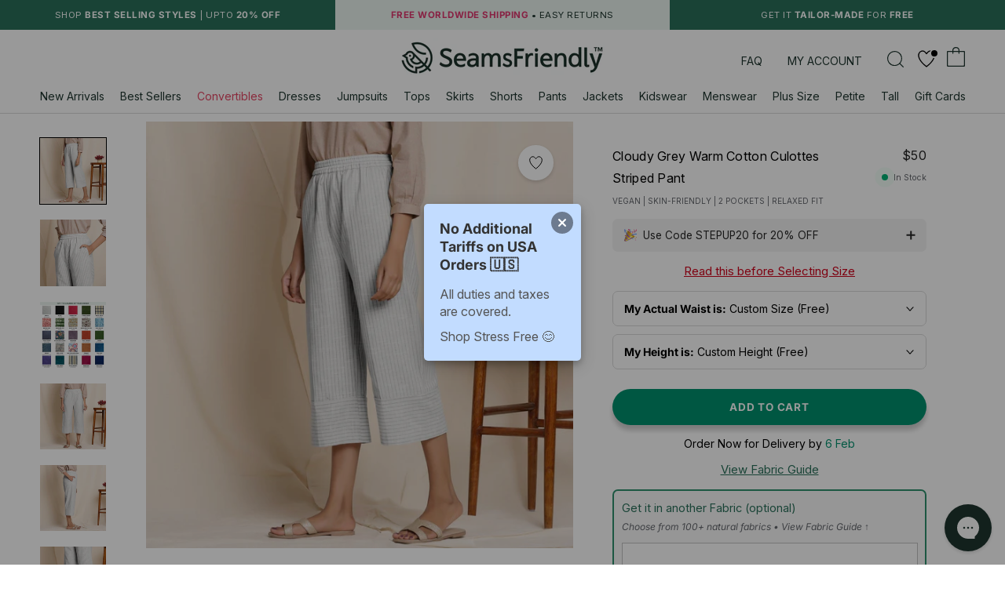

--- FILE ---
content_type: text/css
request_url: https://seamsfriendly.com/cdn/shop/t/239/assets/custom.css?v=91715021403597287051768201845
body_size: 16805
content:
/** Shopify CDN: Minification failed

Line 1482:0 Unexpected "}"
Line 1585:0 Unexpected "}"
Line 1950:0 Unexpected "{"
Line 1950:1 Expected identifier but found "%"
Line 1953:11 Unexpected "{"
Line 1953:12 Expected identifier but found "%"
Line 1956:6 Unexpected "{"
Line 1956:7 Expected identifier but found "%"
Line 2366:3 Expected "}" to go with "{"

**/
/*ONLY ADD CSS WHICH WILL USED*/
/*DO NOT COPY PASTE THE CSS WITHOUT CONFIRMING*/



/*BackToTop*/
.backToTop-new{width: 35px; height: 35px; padding: 0 12px; cursor: pointer; -webkit-tap-highlight-color: transparent; position: fixed; background: #fff; border-radius: 50%; text-align: center; box-shadow:0px 4px 20px 2px #6666662b; display: flex; align-items: center; justify-content: center; bottom: 23px; right: 92px; transform: rotate(-90deg); z-index: 9;}
.backToTop-new svg{fill:#1e352e;width:  11px; height: 11px;}
@media only screen and (max-width: 767px) {
  .backToTop-new{
    bottom: 80px; 
    right: 18px;
    bottom: calc(80px + env(safe-area-inset-bottom));
  }
  
  #fc_frame, #fc_frame.fc-widget-small{
    bottom:60px !important
  }
}
.Product__ActionList{z-index:1}
/*BackToTop END*/




/* Button rounding */
.Button {
  position:relative; 
  color:#fff;
  background:#00916e;
  border: 0;
  display:inline-block;
  padding: 15px 25px;
  font-size: 13.5px;
    letter-spacing: 0.8px;
  font-weight:800;
  border-radius: 2.5rem!important;
  text-transform: uppercase;
  box-shadow: 0 0.5em 0.5em rgba(0,0,0,.2);
  -webkit-transition: box-shadow 150ms linear, background-color 150ms linear, -webkit-transform 150ms linear;
  transition: box-shadow 150ms linear, background-color 150ms linear, -webkit-transform 150ms linear;
  transition: box-shadow 150ms linear, background-color 150ms linear, transform 150ms linear;
  transition: box-shadow 150ms linear, background-color 150ms linear, transform 150ms linear, -webkit-transform 150ms linear
} 
.Button::before{display:none}
.Button:hover {
  -webkit-transform: scale(0.99);
          transform: scale(0.99);
  color:#fff !important;
  background:#285C4C !important;
  box-shadow: 0 0.25em 0.25em rgba(0,0,0,.15);
}
.Button:active {
  -webkit-transform: scale(0.93);
          transform: scale(0.93);
  background:#262626 !important;
  box-shadow:  none;
}

/* Button rounding END */


/* Widgets Product */
.ProductItem__Title {
  padding-top: 0px
}


/* MFK STYLES */

/* MFKK*/
.Cart__Empty { color: #1e352e;}
.hulkapps_discount_code{border-radius:2.5rem!important}
.AnnouncementBar__Wrapper {padding: 10px 15px;}
@media (max-width: 480px){
.AnnouncementBar__Wrapper {padding: 8px 15px;}
}
input, select, textarea, button, a, label{-webkit-tap-highlight-color:transparent !important; }
.Search__Close, #focusMethod {position:relative}
 #focusMethod::before {position:absolute; content:"";top: -15px; right: -15px; left: -15px; bottom: -15px;}
.Drawer__Close.Icon-Wrapper--clickable::before{position:absolute; content:"";top: -25px; right: -25px; left: -25px; bottom: -25px;}
.Search__Close::before {position:absolute; content:"";top: -25px; right: -15px; left: -25px; bottom: -25px;}
.Header__Icon .Icon--nav {width: 20px; height: 16px; transform: scaleY(1.1); margin-top: -2px;}
.rel{position:relative; display:block; top:-1px}
.Icon--searchmfk{width:21px; height:21px; margin-top:0; color:#1e352e}
.Icon--cart-mfk, .Icon--filled-cart-mfk{width:22px; height:23px; color:#1e352e}
.Icon--cart-mfk .cls-2{fill:#ffffff}
.Drawer__Title .Icon--cart-mfk {
    width: 18px;
    height: 18px;
    color: #1e352e;
    margin-top: -7px;
}
.HorizontalList__Item {margin: 18px 8px 0px 8px;}
.Header__CartCount {position: absolute; left: 3px; top: 5px; color: #fff; font-weight: 700; font-size: 12px; letter-spacing: 0; display: block; width: 20px; height: 20px; text-align: center;}
#shopify-section-cart-template .Icon--cart-mfk{    width: 20px;
    height: 20px;
    vertical-align: baseline;}
#shopify-section-cart-template .PageHeader .SectionHeader__Heading {color:#1e352e}
.Cart--expanded .Cart__HeadItem {color: #1e352e; font-weight: 700;}
.Cart__Total {color:#1e352e; font-weight:700;}
.Cart__Total .money{font-weight:400;}

@media(min-width:575px) and (max-width:1239px){
.Header__CartCount {left: 5px; top: 11px; font-size: 14px;width: 20px;height: 20px;}
  .rel {top: -3px;}
  .Icon--cart-mfk{width: 30px;
    height: 30px;}
  .searchicondesk{width:25px !important}
  #sidebar-menu{    margin-top: 1px;}
  .Header__Icon .Icon--nav-desktop {
    height: 30px;
    width: 30px;
}
}

@media(max-width:575px){
	#focus-test-button{padding: 22px 0px 15px 30px;}
  .Icon-Wrapper--clickable::before {top: -15px; right: -12px; left: -12px; bottom: -15px;}
  .rel {top: -3px;}
  .Header__CartCount {left: 5.5px; top: 10px; font-size: 11px;width: 15px;height: 15px;}
  .Icon--cart-mfk, .Icon--filled-cart-mfk{ color:#1e352e}
 
}

@media(max-width:321px){
	#focus-test-button{padding: 20px 0px 10px 6px;}
  .Search__Close::before {top: -15px; right: -15px; left: -15px; bottom: -15px;}
}

  /*  MFK  */
  div.side-ig {color:#1e352e;position: relative;
    display: block;
    width: 100%;}
  .side-ig p{font-size:13px}
  .Drawer__Footer{ padding-left: 18px; padding-right: 20px;}
  div.side-ig svg{margin-left:3px;  margin-top:-3px;}
  
  #sidebar-menu .Drawer__Header{height: 0; max-height: 0;overflow:hidden}
  #sidebar-menu .Drawer__Header img{position:absolute;left:0;top:0;width:100%;height:100%;object-fit:cover;}
  #sidebar-menu .Drawer__Container{margin-top:10px}
  #sidebar-menu .Drawer__Content {height: 100%; max-height: 100%;border-top-right-radius: 0.5em; border-bottom-right-radius: 0.5em;}
  #sidebar-menu.Drawer{width: calc(100vw - 100px);}
  @media (max-width:575px){
    div.side-ig{margin-top:0px}
  	
    .Drawer__Header{height:45px}
  }
  @media (max-width: 380px){
	#sidebar-menu.Drawer {width: calc(100vw - 80px);}
    
  }
  @media (min-width: 480px){
    #section-footer .Footer__Inner .Footer__Block{max-width:320px;margin-bottom: 0;}
    #sidebar-menu .Drawer__Header{display:none}
    #sidebar-menu .Drawer__Content {height: calc(100% - 0px);max-height: calc(100% - 0px);}
    #sidebar-menu.Drawer{width: 340px;}
     #sidebar-menu .patt{width: 400px; height: 40px; background: url(/cdn/shop/files/bgpattern.jpg?v=1597906350) repeat; background-size: 3%; position: relative; left: -24px; position: relative; top: 10px; margin-top: -10px;}
  }
  @media screen and (min-width: 1008px){
    .Header--center .Header__MainNav{padding-bottom:10px}
	.SidebarMenu .Drawer__Main {padding-top: 0; }

  }
/*  MFK END */

/* reset styling */
html { font-size: 14px;}
.Heading{letter-spacing:1.5px}
.u-h1, .Rte h1 { font-size: 20px;}
@media(min-width:641px){
  
  .u-h1, .Rte h1 { font-size: 18px;}
  .u-h2, .Rte h2 { font-size: 17px;}
  .u-h4, .Rte h4 { font-size: 16px;}
  .u-h6, .Rte h6 { font-size: 12px;}
  .Heading{letter-spacing:1.5px}
  .Rte h2 { font-size: 20px; letter-spacing:1.5px;margin-top:0}

}
.samplesale .incl{background:#eaf4ef!important}
/* Homepage Section head foot */
section[data-section-type*="article-list"]{border-top:1px solid #ddd}

.ArticleListWrapper{margin: 0 auto 20px auto;}

.shopify-section--bordered>.Section--spacingNormal{padding:10px 0}
.SectionHeader__SubHeading+.SectionHeader__Heading{margin-top: 5px; font-weight:700;font-size: 24px; text-transform: none; letter-spacing: 0.3px;}
.SectionHeader:not(:only-child) { margin-bottom: 22px;}
@media screen and (min-width: 1008px){
  .SectionHeader:not(:only-child) { margin-bottom: 22px;}
  .SectionFooter {margin-top: 40px;}
}

@media(max-width:480px){
  .allsize{display:none}
.template-index #shopify-section-template--14250820206694__1652116488ea85a64c{transition:0.2s;background: #fff;z-index: 4;position: sticky; top: 82px; width: 100%;border-bottom:1px solid #1e352e}
  .CollectionToolbar__Item--layout{width:80px}
}



/* Filterbar */
.filterbar{}
.filterbar ul { list-style: none; white-space: nowrap; width: 100%; overflow-x: scroll; padding: 15px 0 0px;}
.filterbar ul li{display: inline-block; margin: 0 4px; font-size: 11px; font-weight: 500; text-overflow: clip; padding: 8px 15px; border-radius: 2.5rem; white-space: nowrap; background: #f2f2f2;}
.filterbar ul li.drkness{background: #29705a; color:#fff}
.filterbar ul li:hover{background: #29705a; color:#fff}
.filterbar ul li:first-child{margin-left:12px}
.filterbar ul::-webkit-scrollbar{display:none}

@media (min-width: 480px){.filterbar {display: none;}}
@media screen and (min-width: 641px){.PageHeader {margin: 10px 0 15px;}
.Drawer__Header {
    max-height: 70px;
    min-height: 70px;
}
}
/* Homepage howere special accordion mobile */
.mfkaccord .Collapsible__Button{font-size: 13px; text-align: center; padding: 8px 0 8px;color:#fff;font-weight:500;}
.mfkaccord .Collapsible__Button b{border-bottom:1px solid #fff}
.mfkaccord .Collapsible__Plus{right:20px;color: #fff;}
.mfkaccord{background: #29705a; color: #fff; border: none;}
.mfkaccord .Collapsible__Inner{color:#fff;}
.mfkaccord .Collapsible__Content li{padding-bottom:10px;list-style:none}
.mfkaccord .Collapsible__Content{margin-top: 5px;padding: 0 18px;font-size: 13px;text-align: center;}
.mfkaccord .Collapsible__Content ul{display:inline-block;text-align:left}
.mfkaccord .Collapsible__Content svg{vertical-align: -2px; width:12px;height:12px;margin-right:5px;fill:#eaf4ef}
.hdx{text-align:center;text-decoration:underline}
  .mfkaccord{display:none !important}

@media(min-width:480px){.homebar{display:none}}

.fut-ig{margin-top:20px; color:#29705A}
.conxt span{padding:0 4px}
@media(min-width:640px) and (max-width:1240px){
  .fut-ig{margin-bottom:20px;}
}
.fut-ig svg{margin: -3px 3px 0px;}
.PageOverlay{z-index:10.5}
.Footer__Title{font-weight:bold} 
.Header__Wrapper {padding: 14px 12px;}
@media screen and (min-width: 1170px){
.Footer__Block--newsletter {flex-basis: 315px;}
  .Header:not(.Header--sidebar) .Header__Wrapper {padding: 10px 50px;}
  .Header--center .Header__FlexItem {margin-bottom: 36px;}
}
@media (max-width:575px){
  .fut-ig{ text-align:center;}
}

.vm-collect {font-weight: 500; color: #262626; cursor: pointer;margin-bottom:7px;-webkit-tap-highlight-color:transparent;text-decoration:underline;}
.SectionHeader__Description{height: 49px;overflow: hidden; position:relative;}
.SectionHeader__Description.nohiden{height:auto}


@media(max-width:480px){
  .SectionHeader__Description{display: -webkit-box; -webkit-line-clamp: 1; -webkit-box-orient: vertical;height:25px;width:350px;font-size:13.5px;}
  .SectionHeader__Description.nohiden{display:block;}
  .vm-collect{margin-top:0px}
}

/* FAST HOVER */

/* Sidebar menu */
dep{position:relative;}
dep::before{position:absolute;content:"";width:5px;height:5px;background:#00916e;right:-10px;top:9px; border-radius:50%;display:none}
.SidebarMenu__Nav .Heading:hover dep::before{display:block}
.SidebarMenu__Nav .Heading:hover{color:#00916e}
.SidebarMenu__Nav .Heading:hover span{color:#00916e} 
.SidebarMenu__Nav .Heading:hover navcol{color:#00916e}
.SidebarMenu__Nav .Heading{transition:0s !important;letter-spacing: 0px;
    text-transform: none;
    font-size: 17.5px;}

/* Sidebar Transitions */
.Drawer{transition:0.2s}
.Drawer[aria-hidden="false"] [data-drawer-animated-bottom]{transition:0s}
[data-drawer-animated-left]{transition:0s}
body.over1{overflow:unset !important}
.Modal{-webkit-transition: opacity 0s ease-in-out, visibility 0s ease-in-out;
    	transition: opacity 0s ease-in-out, visibility 0s ease-in-out;}
.Popover {-webkit-transition: all 0.2s;
    		transition: all 0.2s;}

/* STYLING FOR 2 IN A ROW PLP */
.Product__SlideshowNavArrow:before{right:0!important}
@media(max-width:767px){
.AspectRatio--withFallback {
    padding-bottom: unset!important;
    min-height: 270px;}
.ProductItem__Image{min-height: 270px; object-fit:cover !important;}
.ProductItem__Wrapper .label_icon { max-width: 68px; font-size: 8px;top: 5px; left:5px}

  @media (max-width: 640px){
.template-index .AspectRatio--withFallback { height: 375px; object-fit: cover;}
    [data-section-type="recently-viewed-products"] .AspectRatio--withFallback { height: 375px; object-fit: cover;}
  }
.ProductItem__ImageWrapper::before {width: calc(100% - 10px); padding: 5px 3px; margin: 5px; font-size: 8px; display: block;}
  

.ProductItem__ImageWrapper.upsz::before {content: 'Bust: 26" - 70" | Petite - Tall';}
.ProductItem__ImageWrapper.losz::before {content: 'Waist: 19" - 63" | Petite - Tall';}
.ProductList--grid>.Grid__Cell {margin-bottom: 30px;padding-left: 8px;}
.ProductList--grid {margin-left: -7px; padding:0 4px;}
  .ProductList--grid > .Grid__Cell{padding-left: 7px; margin-bottom: 15px;}
.CollectionInner { margin-top: 18px!important;}
div#boost-pfs-filter-total-product2{margin-top:20px}
.template-collection .Price, .template-search .Price{color:#4a4a4a}
[data-mobile-count="2"] .ProductItem__ImageWrapper::before {display: none !important;}
}

@media(max-width:767px){
[data-mobile-count="1"] .AspectRatio--withFallback { min-height: 450px;}
[data-mobile-count="1"] .ProductItem__Image{min-height: 450px; object-fit:cover;}

[data-mobile-count="2"] .AspectRatio--withFallback{min-height: 240px;}
[data-mobile-count="2"] .ProductItem__Image{min-height: 220px; object-fit:cover;}
[data-mobile-count="2"] .ProductItem__Wrapper .label_icon {max-width: 60px; font-size: 8px;top: 5px; left:5px}

[data-mobile-count="2"] .label_icon.get-it-with-sleeves-✅{max-width: 60px;}
[data-mobile-count="2"] .label_icon.hand-tie-dyed {max-width: 48px;}
[data-mobile-count="2"] .label_icon.label_icon-mob.block-printed { max-width: 45px; }
[data-mobile-count="2"] .label_icon.label_icon-mob.convertible { max-width: 65px; }
[data-mobile-count="2"] .label_icon.infinity-dress-🤯 { max-width: 50px; }
[data-mobile-count="2"] .label_icon.organic-cotton { max-width: 47px; }
[data-mobile-count="2"] .label_icon.reversible { max-width: 55px; }
[data-mobile-count="2"] .label_icon.natural-dyed { max-width: 47px; }
[data-mobile-count="2"] .label_icon.maternity-friendly { max-width: 53px; }
[data-mobile-count="2"] .label_icon-mob.girls-teens-🌈 { max-width: 47px; }
[data-mobile-count="2"] .label_icon-mob.quilted { max-width: 43px; }
[data-mobile-count="2"] .label_icon-mob.vegetable-dyed { max-width: 53px; }
[data-mobile-count="2"] .label_icon-mob.co-ord-set { max-width: 62px; }
[data-mobile-count="2"] .label_icon-mob.fabric-not-available{max-width: 58px;}


.rpgrid .ProductItem__Wrapper .label_icon {max-width: 60px; font-size: 8.5px;top: 5px; left:5px}  
.rpgrid .label_icon.hand-tie-dyed {max-width: 50px;}
.rpgrid .label_icon.girls-teens-🌈{max-width: 65px;}    

/* this whole rule is off for now 
[data-mobile-count="2"] .ProductItem__ImageWrapper::before {width: calc(100% - 10px); padding: 5px 3px; margin: 5px; font-size: 8px; display: block;}
[data-mobile-count="2"] .ProductItem__ImageWrapper.upsz::before {content: 'Bust: 26" - 70" | Petite - Tall';}
[data-mobile-count="2"] .ProductItem__ImageWrapper.losz::before {content: 'Waist: 19" - 63" | Petite - Tall';}
[data-mobile-count="2"] .ProductList--grid>.Grid__Cell {margin-bottom: 30px;padding-left: 8px;}
*/  
  
.ProductList--grid {margin-left: -7px; padding:0 4px;}
.ProductList--grid > .Grid__Cell{padding-left: 7px; margin-bottom: 15px;}
.CollectionInner { margin-top: 8px;}
div#boost-pfs-filter-total-product2{margin-top:20px}
.template-collection .Price, .template-search .Price{color:#4a4a4a}
[data-mobile-count="2"] .ProductItem__ImageWrapper::before{display:none !important}
 [data-mobile-count="1"] .ProductItem__Title {width: 70%;    font-size: 14px;}
  [data-mobile-count="1"].boost-pfs-filter-products .ProductItem__PriceList{width:30%;text-align:right}
  .template-collection [data-mobile-count="1"] .Price, .template-search [data-mobile-count="1"] .Price{font-size:14px}
}
.shopify-section--bordered+.shopify-section--bordered {
    border-top: none;
}
@media(min-width:400px) and (max-width:767px){
.ProductItem__ImageWrapper::before {font-size: 10px;}
.template-search .ProductItem__ImageWrapper::before {font-size: 10px;} 
}

/*Slider Product*/
.Carousel__Cell .ProductItem__Title {width:65%;}
.Carousel__Cell .ProductItem__PriceList {width:35%;text-align:right}

@media (min-width: 768px){
  /* tablet-specific styles here */

  .ProductItem__Title {width:65%!important;}
  .ProductItem__PriceList {width:35%!important;text-align:right}
  .flickity-prev-next-button {display: none;}
}
@media(max-width:380px){
  .Carousel__Cell .ProductItem__ImageWrapper::before{display:block;}
}

#shopify-section-template--14250820206694__1650391937bd6bfdee{border-bottom:1px solid #dedede}

/* Product Hover */
.ProductItem__ImageWrapper{position:relative; display:block}
.ProductItem__ImageWrapper::before {position: absolute; width: calc(100% - 16px); background: #ffffff; color: #29705a; padding: 8px 10px; bottom: 0; left: 0; margin: 8px; font-weight: 500; font-size: 13px; letter-spacing: 0px; z-index: 1; display: none!important;}
.ProductItem__ImageWrapper.upsz::before{content: 'Bust: 26" - 70" | Petite - Tall';}
.ProductItem__ImageWrapper.losz::before{content: 'Waist: 19" - 63" | Petite - Tall';}
.ProductItem__ImageWrapper.codz::before{content: 'Bust: 26" - 70" | Waist: 19" - 63"';}
.ProductItem__ImageWrapper:hover::before{display:block}
.srch-cont .ProductItem__ImageWrapper:hover::before{display:none}
@media(min-width:768px) and (max-width:1200px){.flickity-slider .ProductItem__ImageWrapper::before{font-size: 10px;}}
@media(max-width:768px){
  .ProductItem__ImageWrapper::before{display:block;font-size: 14px;}
  #Search .ProductItem__ImageWrapper::before{display:none}
}
@media(max-width:380px){
 .flickity-slider .ProductItem__ImageWrapper::before{font-size:10px}
  .ProductItem__ImageWrapper::before{display:none}
  
}

@media (min-width:480px) and (max-width:900px){
	#boost-pfs-filter-products[data-desktop-count="3"] .ProductItem__ImageWrapper::before{display:none}
}

/* BORDER RADIUS FOR ALL ELEMENTS */
.ProductForm__Item, .Popover, .ProductItem__ImageWrapper::before, .Form__Input, .Form__Textarea, .ProductItem__Wrapper .label_icon{border-radius:0.5em}
.MegaMenu{border-radius:0 0 0.5em 0.5em}
#sidebar-cart, #collection-filter-drawer{border-radius: 0.5em 0 0 0.5em}
#sidebar-cart .Drawer__Header, #collection-filter-drawer .Drawer__Header{border-top-left-radius:0.5em}
#sidebar-menu{border-radius:0 0.5em 0.5em 0}
#sidebar-menu .Drawer__Header{border-top-right-radius:0.5em}
.SectionHeader .SectionHeader__Heading.boost-pfs-filter-collection-header{font-weight:700;margin-bottom: 5px;font-size:16.5px;text-transform:uppercase;letter-spacing:0.2px}
.SectionHeader .SectionHeader__Description.boost-pfs-filter-collection-description p{    margin-bottom: 5px;}

@media(max-width:767px){
.SectionHeader .SectionHeader__Heading.boost-pfs-filter-collection-header{font-weight:700;margin-bottom: 5px;font-size:14.5px;text-transform:uppercase;letter-spacing:0.2px}
}

.PageHeader {margin: 5px 0 15px;}

@media(min-width:768px){
.PageHeader {margin: 15px 0 15px;}
}

@media(max-width:641px){
  .Popover{border-radius:0.5em 0.5em 0 0}
}
/* MFK STYLES END */

/*FOOTER*/
.collend-outer{border-top:1px solid #ddd;}
.collend {padding: 30px 0; margin: 0 10px; color: #262626; display: flex; flex-wrap: wrap;}
.collend .collend-item{width:33.33333%;flex:33.33333%; padding:0 20px}
.collend .collend-item a{color:#29705a; text-decoration:underline}
@media(max-width:991px){
  .collend .collend-item{width:100%;flex:100%; padding:0 0 15px}
  .collend{padding: 30px 20px 15px;}
} 
@media(max-width:575px){
  .collend{ padding:30px 0px 15px;margin: 0 18px; }
}
@media screen and (min-width: 1240px){
  .Footer .Container { padding: 0px 110px}
  .fendtext{padding:0 110px 0px !important;}
  .collend {margin: 0 70px;}
  .Price--highlight{display:block}
  .ProductMeta__Price.Price--highlight{display:inline-block}
}
.Footer {
  padding: 45px 0 20px 0;
  border-top: 1px solid #ddd;
}
.Footer__Copyright span{

  background: #262626;
  width: 5px;
  height: 5px;
  display: inline-block;
  border-radius: 50%;
  margin: 0 10px;
  vertical-align: middle;

}
.Footer__Inner+.Footer__Aside {
  margin-top: 40px
}
.Footer__PaymentList {
    margin: 0 -8px 10px;
    

  }
@media(max-width:640px){


  .Footer__Copyright span.span-1{

    display: none;

  }
  .PageLayout__Section:first-child {
    margin-bottom: 25px;
  }
  .Footer__PaymentList {
    margin: 10px -18px 20px -18px;
    padding-top: 10px;

  }
  .Footer {
    padding: 0 0 10px 0;
    margin-top:30px;
  }
  .SectionFooter {
    margin-top: 20px;
    text-align: center;
  }
}

.fendtext{padding:0 80px 40px; color:#6a6a6a;width: 82%;}
  @media (max-width:1100px){.fendtext{padding:0 50px 40px; width: 100%;}}
  @media (max-width: 575px){.fendtext{padding: 0 18px 30px;}}

/*FOOTER END*/

/*COLLECTION TEMPLATE*/
.collection_template_title {font-weight:600; font-size:16px !important; margin-bottom:10px;}
.product_initial_info {display: -webkit-flex; display: flex;}
.ProductItem__Info {text-align: left; padding: 0 4px; margin-top:5px;}

.ProductItem__Title {width: 70%; float:left; margin-bottom: 2px; text-transform: none !important; letter-spacing: 0.3px !important; text-align:left;}
.ProductItem__PriceList { width: 30%; float:left; text-align: right; white-space: nowrap;}
.Price {color: #262626 !important; font-weight: 500; letter-spacing: 0.3px !important;}
@media(max-width:768px){
.Product__SlideshowMobileNav {margin: 14px 24px 0 24px;}
.ProductItem__Title {display:block; width:100%;}
.ProductItem__PriceList { width: auto; }
}





.boost-pfs-filter-option-item>button:hover, .boost-pfs-filter-option-item>button:focus{color:#000 !important}
.CollectionToolbar--top {top: 146px !important;transition: 0.2s;}
@media only screen and (max-width: 1139px) {.CollectionToolbar--top {top: 192px !important;}}
@media (min-width:481px) and (max-width:640px) {.CollectionToolbar--top {top: 92px !important;}}

@media only screen and (max-width: 480px){.CollectionToolbar--top {top: 92px !important;}}
/*COLLECTION TEMPLATE END*/

/* Direct fix for Swatch King spacing issue */
.ProductItem .variant-swatch-king {
  display: block;
  height: auto;
  min-height: 0 !important;
  line-height: 0;
}

.ProductItem .variant-swatch-king:empty,
.ProductItem .variant-swatch-king:blank {
  height: 0 !important;
  display: none !important;
}

/* Ensure ProductItem__Info has consistent spacing */
.ProductItem__Info {
  margin-top: 15px !important;
}

/* Reset any extra spacing from swatch containers */
.ProductItem__Wrapper [class*="swatch"],
.ProductItem__Wrapper [class*="variant"] {
  margin-top: 0 !important;
  margin-bottom: 0 !important;
}

/* Only add spacing when swatches are actually visible */
.ProductItem__Info > *:first-child {
  margin-top: 0 !important;
}

variant-swatch-king div.swatches-type-collections .swatch-view-slide .swatch-navigable ul.swatch-view {
  padding-bottom: 10px !important;
}

/*Cart Drawer*/

  .secure {text-align: center;  margin: 5px -24px 0px -24px;}
  .tzt{margin-bottom: 5px; font-size: 13px; font-weight: 500;}
  .tzt img{width:14px;vertical-align: -1px;margin-left: -14px;}
  .paymbtn {padding: 0 40px;}
  .truck{width: 13px; margin-left: 2px;}
  .Cart__Empty {margin-top: 20px;position: inherit;top: inherit;left: inherit;-webkit-transform: translate(0%);transform: translate(0);}

  .cartdesc{font-size:11px;font-weight:500;letter-spacing:0.5px;text-transform: uppercase;}
  .cartETD{color:#01a59b; font-weight:500}
  .Product__InfoWrapper .cartETD {color: #00916e;}
  .Drawer__Title{line-height: 1.2;text-align:left;font-weight:600;text-transform: none !important;letter-spacing:0!important;font-size:18px!important}
  .Cart__Empty{margin-bottom:0;text-transform:none;letter-spacing:0!important;font-size:16px!important;font-weight:600;animation: none; color: #29705a;} 
  .Drawer__Close svg {width: 17px; height: 17px;}
  .Drawer__Close{top: calc(50% - 9px);}
  #collection-filter-drawer .Drawer__Title {margin-right:auto}
  
  .Drawer--fromRight .Drawer__Close {right:24px}
  .Cart__NoteButton{color:#29705a; font-size:14px;text-decoration:underline;text-underline-offset:5px;}
  .Cart .Drawer__Footer{text-align:center}
  .Cart__Taxes{margin:5px 0 !important; font-size:14px; display:inline;}
.Cart__Taxes b{font-weight:600}
  .fistorder{margin-top: 0px; font-weight: 500; font-size:14px;color: #1e352e;}
  .Cart__Checkout{margin-top:10px; margin-bottom:10px}
  .Cart__OffscreenNoteContainer .Cart__NoteButton{color:#1e352e;text-decoration:none;font-weight:600;}
  .CartItem {margin: 15px 0;}
  .CartItem__Actions{margin-top:-8px;}
  .mob-cont{display:none}
.cart-nav{
  	margin: 0 auto;
    width: 340px;
    list-style: none;
    text-align: center;
	margin-top: 20px;}
.cart-nav a{
	background-color: #29705a;
    padding: 15px 0;
    margin: 10px 0;
    font-weight: 700;
    line-height: normal;
    color: #fff;
    letter-spacing: 0.8px;
    text-transform: uppercase;
	display: block;
	border-radius:2.5rem;
    box-shadow: 0 0.5em 0.5em rgba(0,0,0,.2);
    -webkit-transition: box-shadow 150ms linear, background-color 150ms linear, -webkit-transform 150ms linear;
    transition: box-shadow 150ms linear, background-color 150ms linear, -webkit-transform 150ms linear;
    transition: box-shadow 150ms linear, background-color 150ms linear, transform 150ms linear;
    transition: box-shadow 150ms linear, background-color 150ms linear, transform 150ms linear, -webkit-transform 150ms linear;
}

.cart-nav a:hover {
    -webkit-transform: scale(0.99);
          transform: scale(0.99);
  color:#fff !important;
  background:#285C4C !important;
  box-shadow: 0 0.25em 0.25em rgba(0,0,0,.15);
}
  .cart-nav a:active {
  -webkit-transform: scale(0.93);
          transform: scale(0.93);
  background:#262626 !important;
  box-shadow:  none;}

  .Button__SeparatorDot {
    vertical-align: 2px;
}
  @media only screen and (max-width: 600px) {
.cart-nav{

	margin-bottom: 25px;
    width: 250px;
  	margin-top: 15px;

}
    .paymbtn {padding: 5px 15px;}
    .tzt{margin-bottom: 8px; font-size: 13px; font-weight: 500;}
    .tzt img{width:15px;vertical-align: -1px;margin-left: -14px;}
    .Cart .Drawer__Footer {padding: 5px 24px 0px 24px;}
    .Cart__OffscreenNoteContainer {padding: 10px 24px 30px 24px;}
    .Cart__OffscreenNoteContainer[aria-hidden="false"] {
    box-shadow:-1px -4px 6px rgb(54 54 54 / 9%)}
    #bc-sf-filter-tree2 {padding: 20px 24px 20px 24px;}
     .Drawer__Header{height:60px;max-height:60px}
    .cart-nav a{

    padding: 15px 0;
	margin: 10px 0;
      font-size: 15px;

}
.image-block{height: 200px;}
    .Cart__Checkout{margin-top:5px;padding:14px}
    .fistorder{ font-size:13px}
    .Button__SeparatorDot{margin:0 8px}
    .Cart__Taxes {margin: 3px 0 5px !important;font-size:13px }
    .Cart__NoteButton{font-size:13px}
    .desk-cont{display:none}
    .mob-cont{display:block}
    .cart-nav a{transition:0s}
    .Cart__Checkout{margin-bottom:5px}
    .cart-nav a:hover {
      transform: none;
      background:#29705a !important;
      box-shadow: none;
    }
    .cart-nav a:active {
    -webkit-transform: scale(0.95);
          transform: scale(0.95);
  color:#fff !important;
  background:#285C4C !important;
  box-shadow: 0 0.25em 0.25em rgba(0,0,0,.15);
}
    
	}
  .over1{overflow: hidden !important; }
  @media(max-width:365px){
  .CartItem__ImageWrapper { width: 80px; min-width: 80px;}
    
  }
  @media(max-width:380px){
    .cartdesc{font-size:10px}
    .CartItem__Title{font-size:10px}
    .truckt{display:none}
    .fistorder{ font-size:12px}
  }
  @media screen and (min-width: 641px){
.Cart .Drawer__Footer, .Cart__OffscreenNoteContainer {
    padding: 12px 30px 0px 30px;
}
  
  }
@media(max-width:325px){
    .noshowse{display:none}
  }
/*Cart Drawer END*/

/* NAVCOL */
navcol{color: #01a59b;}
.Header__LinkSpacer navcol{color:transparent}

/* FAST HOVER FOR HEADER */
.MegaMenu{transition:0s}
.Header__LinkSpacer::after{transition:0s;border-bottom: 3px solid #1e352e;}
@media screen and (min-width: 1240px){
.HorizontalList--spacingExtraLoose .HorizontalList__Item {
    margin-right: 0;
    margin-left: 0;
    padding: 0 10px 10px;
    margin-bottom: -3px;
}}
/* Header compress */
.Header__Wrapper .Header__FlexItem .u-h6 { font-size: 14px; letter-spacing: 0px; color: #1e352e;}
.Header__Wrapper .Header__FlexItem .MegaMenu .u-h6 { font-size: 14px; letter-spacing: 0.3px; text-transform:none }
.Header__Wrapper .Header__FlexItem .u-h7 { font-size: 14px; letter-spacing: 0px;}
.Header__Wrapper .Header__FlexItem .heading__margin{margin:0px 18px -3px 14px;}
.Header__Wrapper .Header__FlexItem .heading__margin:last-child{margin:0px 0px 0px 14px;}



/* Cart remove button mobile */
.CartItem__Remove{ -webkit-tap-highlight-color: rgba(0, 0, 0, 0.3) !important}
.CartItem__Remove:active{background:rgba(0, 0, 0, 0.3)}

/* SIDEBAR NAVIGATION */
.SidebarMenu .Text--subdued { color: #6a6a6a;}
.Collapsible__Button span{color:#29705A}
.SidebarMenu .Drawer__Content::before{display:none}
.Collapsible__Button{padding: 12px 0;}
.SidebarMenu .Collapsible{border-color:#e5e5e5 }
.SidebarMenu__Nav .Collapsible:first-child{margin-top: -10px;}
.Collapsible .Collapsible .Collapsible__Button { padding: 12px 0;font-size: 15px; color: #1e352e;}
.Collapsible__Content { padding-bottom: 0;margin-top: 10px;}
.SidebarMenu__Nav  .Collapsible__Content { padding-bottom: 0;margin-top: 0px;}
.SidebarMenu__Nav  .Collapsible__Content .Collapsible:last-child .Collapsible__Button {padding-bottom:10px}
.SidebarMenu__Nav--secondary { margin-top: 15px;}
.SidebarMenu .Drawer__Main::after{height: 12px;} 
.Collapsible__Inner{-webkit-transition: height 0s , visibility 0s; transition: height 0.s , visibility 0s ;}
.Collapsible__Button[aria-expanded="true"]+.Collapsible__Inner{-webkit-transition: height 0s ease-in-out; transition: height 0s ease-in-out;}
.Collapsible__Plus::before, .Collapsible__Plus::after{transition: all 0s}
.Collapsible__Plus::before{height: 1.5px;}
.Collapsible__Plus::after{width: 1.5px;}

/*PRODUCT LABEL*/
.ProductItem__Wrapper .label_icon {
    position: absolute;
    top: 8px;
    left: 8px;
    width: 100%;
    max-width: 68px;
    object-fit: contain;
    font-weight: 500;
    font-size: 9px;
    text-transform: uppercase;
    display: flex;
    align-items: center;
    justify-content: center;
    color: #262626;
    background: #ffffff;
    pointer-events: none;
    letter-spacing: 0px;
    line-height:1.4;
    padding: 4px 5px;
}
.label_icon.Convertible {max-width: 78px; }
.label_icon.fabric-not-available{max-width: 64px;}
.label_icon-mob.reversible{max-width: 55px;}
.label_icon.reversible {max-width: 60px;}
.label_icon.Block.Printed {max-width: 54px;}
.label_icon.infinity-dress-🤯 {max-width: 56px;}
.label_icon.hand-tie-dyed {max-width: 55px;}
.label_icon.maternity-friendly {max-width:64px;}
.label_icon.get-it-with-sleeves-✅{max-width: 68px;}
.label_icon.label_icon-mob.block-printed {max-width: 55px;}
.label_icon.convertible{max-width:75px}
.label_icon.girls-teens-🌈{max-width: 60px;}
.label_icon.vegetable-dyed {max-width: 60px;}
.label_icon.natural-dyed {max-width: 52px;}
.label_icon.organic-cotton {max-width: 54px;}

.ProductItem__LabelList {right: 10px; left: unset;display: none;}
/*PRODUCT LABEL END*/

/*Product META*/
.share-div p{
  margin-bottom: 0;
  margin-left: 16px;
  font-family: Cabin,sans-serif;
  font-weight: 400;
  font-style: normal;
  letter-spacing: 1px;
}
#shopify-section-product-template .Collapsible{

}
.Collapsible+.Collapsible {
    border-top: 1px solid #ddd;
}
#sidebar-menu .Collapsible+.Collapsible {
    border-top: none;
}
#sidebar-menu  .Collapsible__Inner .Collapsible{border-top:1px solid #e5f2ec}
#sidebar-menu  .Collapsible__Inner .Collapsible:first-child{border-top:none}
.ProductMeta__Description{

  margin-top: 20px !important;

}
#shopify-section-product-template .ProductMeta__Title {
    line-height: 28px;
    font-size: 16px;
    letter-spacing: 0.3px;
    text-transform: none;
  width:100%;
}

.Text--subdued {
    color: #595959;
}
.ProductForm__Variants { margin-bottom: 25px !important;margin-top:0}
.ProductMeta__Description .Rte p, .ProductMeta__Description .Rte ul, .ProductMeta__Description .Rte ol {margin-bottom: 0.7em;}
.stl-separator p:last-child {margin-bottom: 0.6em;}
.ProductMeta{text-align:unset}
  .temporary {  padding: 10px 0; text-align: center; border-bottom: 1px solid #ebebeb; margin-bottom: 20px;}
  .temporary z{font-weight: 500; font-size: 17px; color: #EC4936;}
  div#dd-restock-notification-container .da-restock-notification .da-restock-notification-form, div#dd-restock-notification-container .da-restock-notification form{background:none !important; padding:0 !important}

  div.dd-restock-notification-container-v2 input{padding:12px 14px !important}
  div.dd-restock-notification-container-v2 .btn.da-restock-notification-button{padding:14px 28px!important}
  div#dd-restock-notification-container #dd-restock-notification-msg{margin-bottom:20px!important}
  div#dd-restock-notification-container{text-align:center!important;margin-top: 15px!important;}
  div#dd-restock-notification-container .da-restock-notification p{display:none}
  .wthis{margin-bottom:20px;text-align:center}
  .graza{}
  .text-center{text-align:center}
  .temporary a{color:#1e352e;font-size:14px;font-weight:bold}
  .felex{display:flex;flex-flow: wrap;}
  .felexbox {width: 50%; text-align: left; font-size: 13px; font-weight: 500; padding: 0 5px;margin-bottom:25px;letter-spacing:0.3px}
  .felexbox img{margin-bottom:5px}
  .felexbox img {margin-bottom: 5px; min-height: 230px;object-fit: cover;}
  .felexbox:nth-child(odd){ padding-left: 0;}
  .felexbox:nth-child(even){padding-right: 0;}
  .delivery {cursor:pointer;font-weight:500;text-transform: none; font-size: 15px; margin-top: 6px; letter-spacing: 0; color: #000;border-bottom: 1px solid #ebebeb;padding-bottom: 8px;}
  .delivery span.stl{color:#262626; font-weight:600;cursor:pointer}
  .offlabel{text-transform:none;margin: 8px 0 5px;letter-spacing:normal; font-size: 15px;}
  
.offlabel b {
    color: #29705a;
    letter-spacing: 1px;
}
  .offlabel b.of {
    background: #eaf4ef;
    padding: 1px 4px;
}
  .gappp{margin-right:2px}
 @media screen and (max-width: 767px) {
  
  .variant-sku{font-size:12px}
  .graza {background: #fef3e3; border-top: 1px solid #fff; margin: 12px -18px 0 -18px; padding: 0 18px;}
  .delivery{border-bottom:none}
  .offlabel{margin:10px 0 5px}
}

.measure-btn{

  vertical-align: middle;
  width: 50%;
  display: inline-block;
  text-align: left;
  float: left;

}
.pop-up-btn{
  text-align:center;
}



.popup-main #myBtn{
  font-size: 14px;
  letter-spacing: 1px;
  border-bottom: 1px solid #29705a;
  cursor: pointer;
  text-transform: uppercase;
  color: #29705a;
}
.popup-main .pop-up-btn .btn2, .popup-main .pop-up-btn .btn3 {
  
  cursor: pointer;
  color:#d0021b!important ;
  font-weight: 500;
}
.popup-main .pop-up-btn .btn2 u, .popup-main .pop-up-btn .btn3 u{text-underline-offset: 4px;}
.popup-main .pop-up-btn .btn2:hover, .popup-main .pop-up-btn .btn3:hover {
  
  color:#1e352e;
  
}
.popup-main .pop-up-btn .btn2:hover svg path{stroke:#1e352e !important;}
.popup-main .pop-up-btn .btn3:hover svg .n {fill:#1e352e;}

.pop-up-btn .btn2,.pop-up-btn .btn3{font-size: 15px;letter-spacing: 0px;
    text-transform: none;}
@media only screen and (max-width: 575px) {
  #shopify-section-1540360922898 .second-sec ul li {
    align-items: center;
    display: flex;
    flex-wrap: wrap;
    justify-content: center;
  }
  #shopify-section-1540360922898 .second-sec ul li span {
    font-size: 12px !important;
    line-height: 1.4 !important;
    max-width: 65px;
    align-items: center;
    display: flex;
    flex-wrap: wrap;
    justify-content: center;
  }
}


#how-to-measure .Footer--withMargin{margin-top: 1px !important;}

.CartItem__Title {font-size: 14px; letter-spacing: 0.3px !important; text-transform: none !important;line-height: 18px;white-space: normal;}
.Drawer__Main{text-align:left}
.CartItem__Variant {font-size: 9px; margin-bottom: 2px;}
.CartItem__PriceList{font-size: 12px;margin-bottom: 16px;}
/*Product META END*/

/* PRODUCT META MOST IMPORTANT START */
.flexbax{display:flex;margin-bottom:10px}
.w40{width:45%;text-align:right;white-space:nowrap}
.incl{font-size: 12px !important; display:block;margin-top: 7px;font-weight:400;color:#595959;}

.w40 .Price{font-weight:400;} 
.border-tp{border-bottom: 1px solid #ebebeb;margin-top:10px;display:none;}

@media(max-width:900px){
 .w40{width:50%;text-align:right}
  .flexbax{text-align:left;margin-top: 0px;margin-bottom:8px}
  .Product__Gallery .flickity-page-dots { position:absolute; bottom:20px; z-index:0;}
  
  .Product__Gallery .flickity-page-dots::before {position: absolute; width: 50%; height: 45px; left: 53%; bottom: -10px; content: "";}
  .Product__Gallery .flickity-page-dots .dot{width: 7px;height: 7px;border:1px solid #ffffff;margin:0 3px}
  .Product__Gallery .flickity-page-dots .dot.is-selected{background: #262626;border-color:#262626}
  .Product__SlideshowNavArrow--previous{position:absolute; left:0px;padding: 30px;color: #fff;}
  .Product__SlideshowNavArrow--next{position:absolute;padding: 30px;right:0;color: #fff;}
  .Product__SlideshowNavArrow svg{width:30px}
  #shopify-section-product-template .ProductMeta__Title {line-height: 25px;font-size: 15px;
    letter-spacing: 0;
    text-transform: none;width:100%}
  
  .incl{font-size: 11px !important;margin-top:1px}
  .ProductMeta {text-align: left;}

  .border-tp{border-bottom: 1px solid #ebebeb;margin-top:10px;display:none}
}

@media(max-width:380px){
.w40{width:60%; white-space:nowrap}
}
.ProductMeta__Description .Rte ul li{position:relative; list-style:none}
.ProductMeta__Description .Rte ul li:before {
    content: '';
    width: 15px;
    height: 15px;
    background: url(https://cdn.shopify.com/s/files/1/0534/2501/2925/files/np_arrow-right.svg);
    background-size: contain;
    background-repeat: no-repeat;
    left: -25px;
    position: absolute;
    transform: translate(0px, 3px);
}
/* PRODUCT META MOST IMPORTANT END */

/*PDP Tag*/
.pdp_tag_container{height:135px; overflow:hidden; width:100%;}
  @media only screen and (max-width :320px){
    .pdp_tag_container{height:100px;}
  }
  @media only screen and (min-width :480px) and (max-width :999px){
  	.pdp_tag_container{height:165px;}
  }
  @media only screen and (min-width :375px) and (max-width :480px){
    .pdp_tag_container{height:130px;}
    
  }
  @media only screen and (min-width :321px) and (max-width :375px){
    .pdp_tag_container{height:110px;}
    .ProductMeta__Description {margin-top: 15px !important;}
  }
  .pdp_tag{text-align:center; float:left; width:33.333333%; padding:1px 0.01%;}
  .pdp_tag img{width:100%;}
/*PDP Tag END*/

/*PDP*/
.fpl{display:none}
.fpl2 {display: block; margin: 12px 0 -2px; text-transform: none; letter-spacing: 0;text-align:center;font-weight: 400;margin-bottom:10px;font-size:13.5px;}
.coord-accordion{margin-top:20px}
#csfit.csfitx{border-top: 1px solid #ddd;margin-top: 15px;}

@media(min-width:768px){
.fpl2 {display: block; margin: 12px 0 -2px; text-transform: none; letter-spacing: 0;text-align:center;font-weight: 400;margin-bottom:10px;font-size:14px;}
}
/*PDP END*/

/* CUstom fitted text */
.cust-fit{margin-top: 15px;background: #f2f2f2;font-weight: 500; padding: 10px 15px !important; display:block; transition:0.2s; color:#262626;border-radius:0.5em}
.cust-fit[aria-expanded="true"]{border-radius:0.5em 0.5em 0 0 }
.cust-fit b{color:#29705a;}
.cust-fit spann{color:#29705a;position:relative;font-weight: 500;}
.cust-fit spann::before{position:absolute; content:""; right:0; bottom:-2px; height:1px; width:100%; background:#29705a;  pointer-events:none }
.cust-fit spann:hover::before{ width:0;transition: 0.4s; }
.cust-fit spann::after{position:absolute; content:""; left:0; bottom:-2px; height:1px; width:0; background:#29705a; pointer-events:none}
.cust-fit spann:hover::after{ width:100% ;transition: 0.4s;transition-delay: 0.4s;}
#csfit .Collapsible__Plus{right:15px;color:#262626}
#csfit .Rte{padding:1px 15px; font-size:13px}
#csfit .Rte p{margin-bottom:8px}
#csfit .Rte ol{margin-bottom:8px}
#csfit .Collapsible__Inner{background: #f2f2f2;border-radius: 0 0 0.5em 0.5em; }
#csfit .Collapsible__Inner .Collapsible__Content{margin-top: 0 !important;}
#csfit.Collapsible{border-top:0px;border-bottom:0px;} 
ss{animation:instacol 4s linear infinite}
.Header__LinkSpacer ss{color:transparent;animation: none;}
@keyframes instacol{
  0% {
    color: #515bd4;
}

20% {
    color: #8134af;
}
40% {
    color: #dd2a7b;
}
60% {
    color: #f58529;
}
80% {
    color: #dd2a7b;
}
100% {
    color: #515bd4;
}
}
@keyframes instacolcustom{
  0% {
    color: #515bd4;
        box-shadow: 0 0 0px 2px #515bd4, 0 0.5em 0.5em rgba(0,0,0,.2);
}

20% {
    color: #8134af;
  box-shadow: 0 0 0px 2px #8134af, 0 0.5em 0.5em rgba(0,0,0,.2);
}
40% {
    color: #dd2a7b;
  box-shadow: 0 0 0px 2px #dd2a7b, 0 0.5em 0.5em rgba(0,0,0,.2);
}
60% {
    color: #f58529;
  box-shadow: 0 0 0px 2px #f58529, 0 0.5em 0.5em rgba(0,0,0,.2);
}
80% {
    color: #dd2a7b;
  box-shadow: 0 0 0px 2px #dd2a7b, 0 0.5em 0.5em rgba(0,0,0,.2);
}
100% {
    color: #515bd4;
  box-shadow: 0 0 0px 2px #515bd4, 0 0.5em 0.5em rgba(0,0,0,.2);
}
}
.hidecust { text-align: center; color: #29705a; border-bottom: 1px solid; display: block; margin: 0 auto; width: 100%; max-width: 30px; font-weight: 500; line-height: 1.2;}
@media(max-width:480px){
	#csfit .Collapsible__Inner .Collapsible__Content{padding-bottom:15px}
  .offlabel b.of {background: none;padding: 0;}
  .offlabel b{color:#FC9E4F;letter-spacing:1px;}
}
@media(max-width:365px){
	.cust-fit {font-size: 13px;}
}
/* Custom fitted text END*/

/* Product detail page block */
.pb-rapper{display:flex; align-items:center; justify-content:center; text-align:center;flex-flow: wrap; }
.pb-box{flex:50%; width:50%; padding:5px}
.pb-box a{display:block}
.pb-rapper h3{font-size:15px; font-weight:700; color:#1e352e;margin-bottom: 2px;letter-spacing: 0.5px;text-decoration: underline;}
.pb-box p{font-size:13px;    margin-bottom: 0;}
.pb-heading h3{color:#29605A;text-decoration: none;}
.pb-heading{flex:100%; width:100%; padding:5px;}
.Icon--whatsapp, .Icon--mailto, .Icon--callme, .Icon--chatus {width: 22px; height: 22px; vertical-align: sub; margin-bottom: 6px;}
.Icon--callme{ transform: scale(0.9);}
.Icon--whatsapp .a{fill:#29705a}
.Icon--mailto {display: inline-block; margin-bottom: 1px;}
.deskcont{display:none}
.pb-rapper .call{flex:50%; width:50%;}
.pb-rapper .wtsp{flex:50%; width:50%; border-right: none !important; border-top: none !important; }
.pb-rapper .mailto{flex:50%; width:50%;padding: 14.5px 5px !important;}
.pb-rapper .cht{flex:50%; width:50%; border-right: none !important;}
.pb-box.mobcont{border:2px solid #ddd;padding: 20px 5px;} 
.pb-box.mobcont.cht{border-radius:0.5em 0 0 0}
.pb-box.mobcont.call{border-radius:0 0.5em  0 0}
.pb-box.mobcont.wtsp{border-radius:0 0 0 0.5em }
.pb-box.mobcont.mailto{border-radius:0 0 0.5em 0}
.pb-box.mobcont.mailto{border-top:none}
.pb-box p.small {font-size: 10px;margin-top: 2px;}
.pb-rapper{margin-bottom:20px}
@media(min-width:575px){
  
  .Icon--whatsapp, .Icon--mailto, .Icon--callme, .Icon--chatus {width: 17px; height: 17px;margin-bottom: 1px; }
  .pb-box:last-child{border-left:1px solid #ddd}
  .pb-box p.small{font-size:12px; margin-top:4px; color:#262626}
  .pb-rapper{text-align:left;padding: 12px 15px 10px;background: #eaf4ef;
    border-radius: 0.5em;
    margin-bottom: 25px; }
  .pb-box{flex:100%; width:100%;padding:8px 0;}
  .pb-heading{flex:100%; width:100%; padding:5px;border-bottom:none;padding:5px 0;}
  .pb-box:last-child{border-left:none}
  .pb-rapper h3{text-transform: none;margin-bottom: 5px;font-size: 15px;text-decoration: none;}
  .pb-heading h3{font-size: 18px; line-height: 16px; margin-bottom: 5px;}
  .pb-box p{font-size:14px; }
  .Product__QuickNav{    margin-top: 0px;}
  .deskcont{display:block}
  .mobcont{display:none}
}

@media screen and (min-width: 1008px) {
  .Product__Aside {
    padding-right: 0 !important;
    max-width: 100% !important;

  }
}
.Product__Tabs {margin: 0px 0;}
  /* bottom spacing after product images on product page */
  @media screen and (min-width: 1008px){
    .Product__Gallery {margin-bottom: 30px;margin-top: 0px;}
    .Product__Tabs { margin: 30px 0;}
    .Collapsible--large .Collapsible__Button { padding: 15px 0;}
    .Collapsible--large .Collapsible__Content { padding-bottom: 15px; }
    .Product { margin-bottom: 50px;}
    .Product__Gallery--stack .Product__SlideshowNav--thumbnails{padding: 20px 0 50px;    width: 100px;}
    .Product__Info{padding-top:30px}
  }
  @media screen and (min-width: 1500px){
      .Product__Tabs {margin: 30px 0 50px 200px;}
    .Product__Slideshow { padding-top: 20px;}
  }
  @media screen and (min-width: 1300px) and (max-width:1500px){
       .Product__Tabs {margin: 30px 0 50px 150px;}
       .Product__Slideshow { padding-top: 20px;}
  }
  @media screen and (max-width: 640px){
    .Container { padding: 0 12px; overflow: hidden; }
  .Product__Tabs .Collapsible__Content { padding-top: 0px; padding-bottom: 15px;margin-top: 0px;}
    .Product__Gallery {margin-bottom: 0px;}
    .flickity-page-dots{margin: 10px 0 0 0;}
    .Product {margin: 0 auto;}
.Product__Gallery.Product__Gallery--stack.Product__Gallery--withThumbnails.notextt::before {position: absolute; content: "TAP IMAGE TO ZOOM"; width: auto; background: #ffffff; white-space: nowrap; bottom: 35%; left: 50%; padding: 5px 10px; text-align: center; transform: translate(-50%, 0px); z-index: 1; font-size:9px;pointer-events:none; font-weight: 500; letter-spacing: 0.5px; border-radius:0.5em;}
  .pswp__button--close{position: absolute; top: 20px; right: 0px;}
    .samplesale .Product__Gallery.Product__Gallery--stack.Product__Gallery--withThumbnails.notextt::before{display:none!important}
.pswp__ui{padding: 0 20px; text-align: left;bottom: 46%;}
.pswp__button--next{float:right}
    .boost-initial-info {font-size: 14px;}
    .rpgrid .boost-initial-info {font-size: 12px;}
  #boost-pfs-filter-products .boost-initial-info{font-size: 16px;}
  #boost-pfs-filter-products .ProductItem__Info {margin-top:6px}
  }
.Icon--tshirt, .Icon--ni-tape {
    width: 20px;
    height: 13px;
    vertical-align: -1px;
  display:none;
}
#csfit.csfitx {
    border-top: 1px solid #ddd;
    margin-top: 15px;
}
.bs6{font-weight: 600;font-size: 10px;color:#01a59b;margin-top: 4px;}
  .bs6 img{width: 10px; vertical-align: -1px;}
  .CollectionInner { margin-top: 15px;}
  .ProductItem__Info {margin-top: 5px;}
  .flickity-slider .ProductItem__Info {margin-top: 10px;}
  @media screen and (min-width: 641px){
      .CollectionInner { margin-top: 25px;}
  }
  /* bottom spacing after product images on product page */

/* Product detail page block END*/

/*PDP Slider*/
.Product__Gallery .Product__SlideshowNavArrow {opacity: 1; display: block; top: 50%; border-radius: 0; background: none; box-shadow: none;transform: translateY(-50%);}
  .Product__Gallery .Product__SlideshowNavArrow.next{right:0; }
  .Product__Gallery .Product__SlideshowNavArrow svg{height:25px; fill:#fff; stroke:#fff;filter: drop-shadow(0px 0px 2px #a5a5a5);}
/*PDP Slider END*/

/* Homepage featured slider heading */
.SectionHeader .SectionHeader__Heading {
    font-weight: 700; 
    font-size: 30px; 
    text-transform: none; 
    letter-spacing: 0.3px;
    padding-top: 0px;
}

@media (max-width: 768px) {
    .SectionHeader .SectionHeader__Heading {
        padding: 5px;
        font-size: 25px; 
    }
}


/* Homepage featured slider heading */

/* stl separator PDP */
.stl-separator{padding: 15px 15px 10px; background: #fef3e3; border-radius: 0.5em;}
.stl-separator strong{font-size: 18px; line-height: 16px; margin-bottom: 5px;color:#FC9E4F}
.stl-separator a{font-weight:600 !important;color:#FC9E4F !important;text-decoration-color: #FC9E4F !important;}
.stl-separator p:last-child{margin-bottom: 0.6em;}
/* stl separator PDP */


/* Footer styling on mobile */
@media (max-width: 640px){
 .Footer__Block.Footer__Block--links { order: 1;width: 50%;}
  #section-footer .Footer__Inner{ display: flex; flex-wrap: wrap; }
  .Footer__Copyright a{display: block;}
  .Footer__Copyright a.generl-l{display: inline-block;margin-top: 10px;}
  .Footer__Block.Footer__Block--newsletter{order:0;width:100%;}
  .Footer__Block.Footer__Block--links{order:1;width:50%;}
  .Footer__Block.Footer__Block--text{order:2;width:100%;margin-top: 35px;}
  .Footer__Block{ margin-top: 35px;}
  .Footer__Title {font-size:15px;margin-bottom: 10px; }
  .Form__Submit{    margin-top: 15px; width: 100%;}
  .Footer__Content+.Footer__Newsletter {    margin-top: 15px;}
  .HorizontalList--spacingLoose .HorizontalList__Item { margin-right: 20px; margin-left: 20px; font-size: 25px;}
  .Footer__Social {margin-top: 35px; text-align: center;}
  #footer-newsletter .Form__Input{font-size:13px;}
  
  #shopify-section-featured-collections {
    border-bottom: 1px solid #dedede;
    border-top: none;
}
}

/* navigation bar icons and dynamic cart */
.Header__CartCount { position: absolute; left: 3px; top: 9px; color: #fff; font-weight: 700; font-size: 12px; letter-spacing: 0; display: block; width: 20px; height: 20px; text-align: center;}
.deskkk.Icon--cart-mfk { width: 25px; height: 25px;}

.Header__CartDot {position: static; top: unset; right: unset; width: unset; height: unset; border-radius: unset; background-color: unset; -webkit-box-shadow: none; box-shadow: none; transform: none;}
.Header__CartDot.is-visible .Icon--cart-mfk .cls-2 {fill: #1e352e;}


@media (min-width: 575px) and (max-width: 1239px){
.Icon--cart-mfk {width: 30px; height: 30px;}
}
@media (max-width: 768px){
.Header__CartCount {left: 4px; top: 9px; font-size: 11px; width: 15px; height: 15px;}
  .Header__Wrapper .Header__FlexItem .heading__margin {margin: 0px 0px 0px 20px;}
  .Header__Wrapper>.Header__FlexItem:last-child {margin-left: 0px!important;}
}

@media only screen and (max-width: 1007px){
 
  .ProductList--carousel .Carousel__Cell:first-child {
    margin-left: 8px;
  }
  .ProductList--carousel .Carousel__Cell:last-child {
    margin-right: 0%;
}
  .ProductList--carousel .Carousel__Cell {
    width: calc(85% - 40px);
    padding: 0 8px;
  }
}

.template-collection .PageHeader--large.PageHeader--withBackground{min-height:400px;background-size:contain!important}
.mobile-image{display:none}
@media only screen and (max-width: 767px) {
.mobile-image{display:block}
.display-image{display:none}
}
.progress-container{width:100%;height:2px;position:absolute;left:0;bottom:0}
.progress-bar{height:2px;background:#1e352e;width:0}
.CollectionToolbar__Item--sort{color:#262626}

@media(max-width:640px){
  .fpl{border-radius:0.5em;display:block;position: absolute; top: 10px; left: 18px; z-index: 1; background: #fff; padding: 5px 10px; font-size: 12px; font-weight: 500; color: #EC4936;}
  .fpl2 {margin: 12px 0 -4px;margin-bottom:10px }
}

/* 404 */
   .notfound{text-align: center;padding: 30px 0; font-size: 16px;}
    .notfound .container{width: 100%; max-width: 950px; margin: 0 auto; padding: 0 15px;}
    .notfound h1{font-size: 40px;color: #1e352e; text-align: center; font-weight: 700; margin-bottom:0;}
  	.notfound .linkbox{width:195px; margin:10px 8px; display: inline-block;border-radius: 0.5em;}
  	.notfound .linkbox a{
  display:block;
  padding-bottom:15px;
  -webkit-transition: box-shadow 150ms linear, background-color 150ms linear, -webkit-transform 150ms linear;
  transition: box-shadow 150ms linear, background-color 150ms linear, transform 150ms linear;
}

  .linkbox:hover{-webkit-transform: scale(0.99);
          transform: scale(0.99);
  box-shadow: 0 0.25em 0.25em rgba(0,0,0,.15);}
  .linkbox .Button{border-radius:0 0 0.5em 0.5em}
  .linkbox img{border-radius: 0.5em 0.5em 0 0}
  .linkbox:hover a.Button.Button--primary{color:#fff; transform:none !important; background:#285C4C }
  .linkbox:hover a.Button.Button--primary::before{background:#fff}
  	.notfound .linkbox img{max-width:100%}  
  	.notfound p{margin-bottom:10px;}
  	.linkcontainer{margin-bottom:10px}
  	.notfound form button{margin:8px 0 0 -22px; position:absolute;}
  	.notfound form.Search__Form{margin-top:20px; display:block}
	.notfound input[type=search]{display: inline-block; max-width: 250px;padding-right: 35px;}
  .notfound form button .fa-search::before{font-size:12px}
  .pc-hide{display:none}
  @media(max-width:575px){
    .notfound .container{padding:0 10px}
    .notfound form button .fa-search::before{font-size:14px}
    .pc-hide{display:block}
    .mob-hide{display:none}
    .notfound .linkbox{width:150px;}
    .notfound a.Button.Button--primary{padding:14px 8px}
    .notfound {padding: 15px 0 30px;}
    .linkbox:hover a.Button.Button--primary{color:#fff; }
  .linkbox:hover a.Button.Button--primary::before{background:#1e352e}
    .linkbox:hover {transform: none; box-shadow: 0 0.5em 0.5em rgba(0,0,0,.1);}
  .linkbox:active {
  -webkit-transform: scale(0.99);
          transform: scale(0.99);
  box-shadow: 0 0.25em 0.25em rgba(0,0,0,.15);}
  }
  @media(max-width:320px){
    .notfound .linkbox {width: 200px;}
  
  }

/* Custom 404 styling for no results in search page */

#boost-pfs-filter-message .notfound{padding:0 0 1px ;margin-top:-20px;margin-bottom: 25px; }
#boost-pfs-filter-message .notfound input[type=search]{ border:1px solid #262626; font-style:normal}
#boost-pfs-filter-message .notfound form.Search__Form{margin:15px 0}
#boost-pfs-filter-message .notfound form button { margin: 8px 0 0 -28px;}
@media(max-width:575px){
	#boost-pfs-filter-message .notfound{margin-top:-20px;margin-left:10px }
  #boost-pfs-filter-message .notfound .linkbox{width:140px;}
}

/* Custom 404 styling for search popup */
.srch-sidebar .notfound {padding: 0 0;margin-top: 36px;}
.srch-sidebar .notfound .container{width: 100%; max-width: unset; margin: 0 auto; padding: 0 0px;}
.srch-sidebar .notfound .linkbox{width:165px}
.srch-sidebar .Button.Button--primary{padding:14px 14px}

@media(min-width:1550px){
	.linkcontainer {max-width: 950px; margin: 0 auto;}
}
@media(min-width:866px) and (max-width:1366px){
.srch-sidebar .notfound .linkbox:nth-child(9){display:none}
.srch-sidebar .notfound .linkbox:nth-child(10){display:none}}



@media(max-width:575px){
	.srch-sidebar .notfound .linkbox { width: 130px;}
  	.mb-inc{font-size:13px}
  .srch-sidebar .notfound {margin-top: -15px;}
  .srch-sidebar .notfound .Segment__Title{justify-content:center}
  .mfk-styling{
    margin-top: -13px;
}
}
.fewstock {margin-top: 12px;margin-bottom: -2px; color: #ec4936;font-weight: 600; text-align: center;}
.Drawer__Main .fewstock {font-size: 10px;margin-bottom: 0;margin-top: 10px; text-align: left;}
.MegaMenu__PushHeading.Heading {font-weight: 600;}
.MegaMenu__Title {font-weight: 600; color: #1e352e!important;}
.stickbottom{display:none}

@media (max-width:1008px){
  .stickbottom{
    position: fixed !important;
    left: 0 !important; 
    right: 0 !important; 
    bottom: 0 !important;
    width: 100% !important;
    background: #fff;
    box-shadow: 0 0 12px #ddd;
    border-top: 1px solid rgb(45 45 45);
    display: flex; 
    flex-flow: wrap; 
    align-items: center; 
    justify-content: center; 
    column-gap: 5px;
    z-index: 9;
    padding: 12px 16px;
  }
  
  /* iOS specific padding */
  @supports (-webkit-touch-callout: none) {
    .stickbottom {
      padding-bottom: max(12px, env(safe-area-inset-bottom)) !important;
    }
  }
  
  .stickbottom .fpl2,
  .stickbottom .fplx,
  .stickbottom .Button,
  .stickbottom .cstmze {
    margin-top: 0 !important;
  }

  .stickbottom .fpl2 { 
    margin-bottom: 10px !important;
    width: 100%;
  }
  
  .stickbottom .fplx {
    margin-top: 15px !important;
    margin-bottom: 0 !important;
    width: 100%;
  }

  .ProductForm__BuyButtons{ 
    display: none; 
  }
}

/* IPAD */
@media(min-width:768px) and (max-width:900px){
  .tickerslider{display:none !important}
  .ProductItem__Info {font-size: 16px;}
  .flickity-slider .ProductItem__ImageWrapper::before {font-size: 14px;}
  .fendtext {padding: 0 30px 40px !important}
  .Footer__Inner+.Footer__Aside{margin-left: -20px; margin-right: -20px;}
  .ProductItem__Wrapper .label_icon{transform: scale(1.2); transform-origin: top left;}
  .flickity-slider .Price {font-weight: 500;}
  .Footer__PaymentList {margin: 0 90px;}
  .Product__ActionList{transform: scale(1.5); transform-origin: top right;} 
  .Product__Gallery .flickity-page-dots .dot.is-selected {background: #262626; border-color: #262626;}
  .Product__Gallery .flickity-page-dots {margin: -25px 0px 27px -18px; text-align: right; position: absolute; right:10px;bottom:0px}
  .Product__Gallery .flickity-page-dots .dot {border: 1px solid #ffffff;}
  .fpl{transform: scale(1.5); transform-origin: top left;left: 25px; padding: 5px 10px;}
  .Product__Gallery {margin-bottom: 10px;}
}
@media not all and (min-resolution:.001dpcm) and (max-width:900px) { 
     .Product__Gallery .flickity-page-dots { bottom:5px; }
}
.boost-pfs-search-suggestion>li:first-child>ul>li:first-child{padding-top:0;margin-top:-5px}

#shopify-section-featured-collections{border-bottom: 1px solid #dedede; border-top: 1px solid #dedede;}


  #shopify-section-featured-collections {
    border-bottom: 1px solid #dedede;
    border-top: none;
}
}

/* Cart styling */

.empty-cartnew .empa{font-weight: 500; text-decoration:underline; font-size:20px;display: block; margin-bottom: 10px;padding:0px 30px 0;color:#29705a;text-decoration:underline}
.empty-cartnew-wrapper p.heads{font-size:20px; font-weight: 500;padding:10px 30px 0;margin-bottom: 20px;}
.CartItem__ImageWrapper .AspectRatio, .CartItem__ImageWrapper .CartItem__Image{height: 140px;object-fit:cover}
.empty-cartnew{position:absolute;bottom:0%}
.Icon--cart-trash{color: #000;fill: none; width: 17px; height: 17px;}
.Icon--cart-lock { fill: none; stroke-width: 2px; width: 14px; height: 14px; vertical-align: -1px; display: inline-block; margin-right: 7px;}
.Icon--cart-lock rect{fill:#fff}
.boost-pfs-filter-tree-v .boost-pfs-filter-option .boost-pfs-filter-option-title .boost-pfs-filter-option-title-heading>span:before{font-size:20px!important}
.boost-pfs-filter-tree-v .boost-pfs-filter-option.boost-pfs-filter-option-collapsed .boost-pfs-filter-option-title .boost-pfs-filter-option-title-heading>span:before{font-size:20px!important}
@media(max-width:480px){
  .boost-pfs-filter-tree-mobile-style3.boost-pfs-filter-tree-v .boost-pfs-filter-option.boost-pfs-filter-option-collapsed .boost-pfs-filter-option-title .boost-pfs-filter-option-title-heading:after{font-size:20px!important}
  .boost-pfs-filter-tree-mobile-style3.boost-pfs-filter-tree-v .boost-pfs-filter-option .boost-pfs-filter-option-title .boost-pfs-filter-option-title-heading:after{font-size:20px!important}
  .CartItem__ImageWrapper .AspectRatio, .CartItem__ImageWrapper .CartItem__Image{height: 125px;}
  .template-cart .CartItem__ImageWrapper .AspectRatio, .CartItem__ImageWrapper .CartItem__Image{height: 125px;}
  .empty-cartnew .empa{font-weight: 500; text-decoration:underline; font-size:17px;display: block; margin-bottom: 10px;padding:45px 24px 0px;color:#29705a;text-decoration:underline}
  .empty-cartnew-wrapper p.heads{font-size:18px; padding:45px 24px 0;margin-bottom: 30px;}
  
  .Drawer.Drawer--fromRight{width:calc(100vw - 40px)}
}

@media(max-width:375px){
  
  .empty-cartnew-wrapper p.heads{ padding:25px 24px 0;}
  
}

/* auto-discount */
.Cart__Discount{font-size: 14px; font-weight: 500; margin-bottom: 0;margin-top: 8px;background:#fef3e3;color:#1e352e;display: inline-block; padding: 3px 14px;border-radius: 50px;}
.Cart__Discount span{color:#01a59b;white-space:nowrap;font-weight: 600;}
@media(max-width:480px){.Cart__Discount{font-size: 13px; }
}
/* auto-discount */

/* offr */

.offr .cust-fit, .offr#csfit .Collapsible__Inner {margin-top: 0;}


.offr.Collapsible .Rte {
    word-break: unset;text-transform:none;letter-spacing:0;
}
.offr .Rte b{font-weight:600}
.offr.Collapsible .Rte p, .offr.Collapsible .Rte ul {
    margin-bottom: 8px;
}
.offr li{position: relative;list-style: none;font-weight:500}
  .offr li:before {
    content: '';
    width: 15px;
    height: 15px;
    background: url(https://cdn.shopify.com/s/files/1/0534/2501/2925/files/np_arrow-right.svg);
    background-size: contain;
    background-repeat: no-repeat;
    left: -22px;
    position: absolute;
    transform: translate(0,3px);
}
.offr .Rte ul{margin-left:22px}
#copycode1, #copycode2, #copycode3{color:#00916e;font-weight:700;}
copy.active #copycode1, copy.active #copycode2, copy.active #copycode3{color:#1e352e}
.Icon--copyy{ margin-top: -3px;margin-left: 5px;}
.Icon--copyy rect, .Icon--copyy path{ stroke:#29705a !important}
copy.active .Icon--copyy rect, copy.active .Icon--copyy path{ stroke:#1e352e !important}
copy{cursor:pointer;position:relative}
copy.active::after{position: absolute; content: "Copied!";font-size: 10px;padding: 1px 8px;border-radius: 5px; background: #000000cf;color: #fff; top: -1px;left: 103%;}

@media(min-width:1140px) and (max-width:1240px){
  .HorizontalList--spacingExtraLoose .HorizontalList__Item {margin-right: 8px;margin-left: 8px;}
  .Header__Wrapper .Header__FlexItem .u-h6{letter-spacing: 0px;}
}
.template-collection .ProductItem__Image, .template-search .ProductItem__Image{font-size:0!important}

/* Cart=ann */
.cart-ann {text-align: center;font-size: 11px;text-transform: uppercase;background: #A63446;font-weight: 600; color: #fff;padding: 2px 0;padding: 5px 0;letter-spacing: 1px;}
.has-note-open[aria-hidden=false] .cart-ann{opacity:0.4}

@keyframes pulse {
    0%, 100% { 
        transform: scale(1); 
  }
    50% {
        transform: scale(1.05); 
  }
  
}
.offr{overflow:visible}
.offr .cust-fit{font-size:13.5px}
.offr .cust-fit[aria-expanded="true"]{animation:none}
.SidebarMenu .Drawer__Footer:before{display:none}

.boost-pfs-search-suggestion-popover[data-direction=left]{display:none!important}


.template-search [data-mobile-count="1"] .ProductItem__Info.ProductItem__Info--center{display: inline-block;}
.template-search [data-mobile-count="1"] .boost-pfs-custom-container{width:30%!important;display: inline;}




}
@media(min-width:768px){
.template-search p.cust{white-space: nowrap; text-align: right;}
.template-search .boost-pfs-custom-container {width: 30%;display: inline-grid;}
.template-search .boost-pfs-custom-container .ProductItem__PriceList{text-align: right;width:100%}
}

/* SWATCHES END */

.shopify-payment-button{margin-top: 10px;}
.shopify-payment-button .shopify-payment-button__button {
  position:relative; 
  color:#fff;
  background:#29705a;
  border: 0;
  display:inline-block;
  padding: 15px 25px;
  font-size: 15px;
    letter-spacing: 0.8px;
  font-weight:700;
  border-radius: 2.5rem;
  text-transform: uppercase;
  box-shadow: 0 0.5em 0.5em rgba(0,0,0,.2);
  -webkit-transition: box-shadow 150ms linear, background-color 150ms linear, -webkit-transform 150ms linear;
  transition: box-shadow 150ms linear, background-color 150ms linear, -webkit-transform 150ms linear;
  transition: box-shadow 150ms linear, background-color 150ms linear, transform 150ms linear;
  transition: box-shadow 150ms linear, background-color 150ms linear, transform 150ms linear, -webkit-transform 150ms linear
} 
.shopify-payment-button .shopify-payment-button__button::before{display:none}
.shopify-payment-button .shopify-payment-button__button:hover {
  -webkit-transform: scale(0.99);
          transform: scale(0.99);
  color:#fff !important;
  background:#285C4C !important;
  box-shadow: 0 0.25em 0.25em rgba(0,0,0,.15);
}
.shopify-payment-button .shopify-payment-button__button:active {
  -webkit-transform: scale(0.93);
          transform: scale(0.93);
  background:#262626 !important;
  box-shadow:  none;}


#sidebar-cart .mfkaccord spann{text-decoration:underline}
#sidebar-cart .mfkaccord {background: #1e352e;display:block!important}
#sidebar-cart .mfkaccord #copycode11,
#sidebar-cart .mfkaccord #copycode22 { color:#fff; }
#sidebar-cart .mfkaccord .Icon--copyy path, #sidebar-cart .mfkaccord .Icon--copyy rect{stroke:#fff !important}
#sidebar-cart .mfkaccord .Collapsible__Content ul{display:block}
#sidebar-cart .Collapsible--large .Collapsible__Button{padding:8px 0 8px 30px;text-align:left}
#sidebar-cart .mfkaccord .Collapsible__Content{padding:0px 10px 0px 30px;}
#sidebar-cart .Collapsible--large .Collapsible__Button span {color:#FFFFFF}
#sidebar-cart copy{cursor:default;}
#shopify-section-template--14250819944550__recently-viewed-products{border-top:1px solid #dedede;margin-top:30px}
@media(min-width:480px){.viewsimilar{display:none!important}
                       }
.ProductMeta__PriceList{margin-top:0px}
@media(max-width:480px){
  [data-mobile-count="1"] .Price--highlight{display:block}
  #sidebar-cart .Collapsible--large .Collapsible__Button{padding:8px 0 8px 24px;}
  #sidebar-cart .mfkaccord .Collapsible__Content{padding:0px 10px 0px 24px;}
  .template-index .Header{box-shadow:none}
  .viewsimilar {animation:pulse .5s linear 1s 2 alternate;cursor:pointer; position: absolute; left: 12px; bottom: 25px; font-size: 10px; letter-spacing: 1.2px; z-index: 1; background: #ffffff; padding: 5px 10px; font-weight: 500; text-transform: uppercase;display:block;border-radius:0.5em;color:#262626}
  .viewsimilar img{width: 18px; vertical-align: -5px;margin-right:2px}
  .ProductMeta__PriceList{margin-top:0px}
}
@supports (-webkit-touch-callout: none) {
  .viewsimilar{bottom: 10px;}
}
.boost-pfs-filter-tree-mobile-button button{background:#fff!important}
.boost-pfs-search-result-toolbar{display:none!important}

@media (max-width: 640px){
.CollectionMain .ProductListWrapper { position: relative; padding-top: 26px;}
  #bc-sf-filter-number-styles{position: absolute; top: 0; width: 100%;}
}

/* Gift card PDP */
#product_form_6644212924518 .incl {display:none !important}
#product_form_6644212924518 .ProductMeta__PriceList {display:none}

#product_form_6644212924518 .csfitx, #product_form_6644212924518 .shipnret   {display:none}
#product_form_6644212924518 .ProductMeta__ShareButtons {display:none}
#product_form_6644212924518 .flexbax{padding:12px 0}

.saleinfo {color: #00916e; text-align: center; margin-top: 10px; font-weight: 500; font-size: 15px;font-style:italic;margin-bottom:13px;}
.Price--compareAt:before {top: 46%; left: 0; width: 100%; height: 2px; background: #29705a;  z-index: 1;}
.samplesale .Price--compareAt {display: inline-block;margin: 0; margin-right: 2px;}
.Price--compareAt{margin-left:5px}

.samplesale .border-tp{display:none}
@media(max-width:480px){.saleinfo{border-bottom:none}}
.a264980234342 .ProductItem__ImageWrapper::before{display:none!important}
.template-collection .boost-pfs-filter-tree-mobile-button button{letter-spacing: 1.5px; color: #262626!important;}
.lastock {display:none;letter-spacing: 1.2px;font-weight: 500;text-transform: uppercase;display: block;color: #f00;text-align: center;margin: -5px 0 10px;font-size:0px}
.quiz-wrapper img.active {animation: shake 0.5s;animation-iteration-count: infinite;}
@keyframes shake {
  0% { transform: translate(1px, 1px) rotate(0deg); }
  10% { transform: translate(-1px, -2px) rotate(-1deg); }
  20% { transform: translate(-3px, 0px) rotate(1deg); }
  30% { transform: translate(3px, 2px) rotate(0deg); }
  40% { transform: translate(1px, -1px) rotate(1deg); }
  50% { transform: translate(-1px, 2px) rotate(-1deg); }
  60% { transform: translate(-3px, 1px) rotate(0deg); }
  70% { transform: translate(3px, 1px) rotate(-1deg); }
  80% { transform: translate(-1px, -1px) rotate(1deg); }
  90% { transform: translate(1px, 2px) rotate(0deg); }
  100% { transform: translate(1px, -2px) rotate(-1deg); }
}
h2.customize {display: inline-block;
    text-align:center;
    width:100%;
    text-decoration: underline;
    text-underline-offset: 6px;
    font-weight: 500;
    color: #29705a;
    text-transform: uppercase;
    cursor:pointer;
}


.custom-style {max-width: 100%;position: relative;}
.custom-style.desk{margin-bottom: 15px;display:block}
.custom-style.mob { display: none;}
@media(max-width:500px){a.Button.Button--primary.cu {width: 365px}
  .custom-style.desk {display: none;}
  .custom-style.mob {display: block;}
}
p.cust {font-size: 10.5px;text-transform: capitalize;letter-spacing: 0.1px;color: #166b91;font-weight:500;cursor:pointer;text-align:right;transform: translateY(1px);}
.ProductRecommendations {
    position: relative;
    z-index: -1;
}
section.Section.Section--spacingNormal {
    position: relative;
    z-index: 0;
    padding-top:30px;
}
div#shopify-section-footer {
    z-index: 0!important;
    position: relative;
}
span.code {
    font-weight: 500;
    text-decoration: underline;
    text-underline-offset: 5px;
}
span.offff{
  font-weight:500;
  color:#262626;
}


[data-section-type="recently-viewed-products"]{border-top:1px solid #dedede}


.CartItem__Variant{letter-spacing:0px;font-style:normal;font-size:9px;}


/* ................... */
  /* GIFT CARD CSS START */
/* ................... */
.prod-6644212924518 .popup-main{display:none}
.prod-6644212924518 .fiiit{display:none}
.prod-6644212924518 .custom-style{display:none}

.prod-6644212924518 .pdp_tag_container{display:none}
.prod-6644212924518 button.ProductForm__Item {display: none;}
.prod-6644212924518 .Collapsible.Collapsible--large {display: none;}
.prod-6644212924518 span.Text--subdued.u-h4.incl {display: none!important}
.prod-6644212924518 .flexbax{margin-top:11px}

 /* GIFT CARD CSS 2 */

.prod-6841045647462 .popup-main{display:none}
.prod-6841045647462 .fiiit{display:none}
.prod-6841045647462 .custom-style{display:none}
.prod-6841045647462 .fpl2{display:none}
.prod-6841045647462 .pdp_tag_container{display:none}
.prod-6841045647462 button.ProductForm__Item {display: none;}
.prod-6841045647462 .Collapsible.Collapsible--large {display: none;}
.prod-6841045647462 span.Text--subdued.u-h4.incl {display: none!important}
.prod-6841045647462 .flexbax{margin-top:11px}

 /* GIFT CARD CSS 3 */

.prod-6841045942374 .popup-main{display:none}
.prod-6841045942374 .fiiit{display:none}
.prod-6841045942374 .custom-style{display:none}
.prod-6841045942374 .fpl2{display:none}
.prod-6841045942374 .pdp_tag_container{display:none}
.prod-6841045942374 button.ProductForm__Item {display: none;}
.prod-6841045942374 .Collapsible.Collapsible--large {display: none;}
.prod-6841045942374 span.Text--subdued.u-h4.incl {display: none!important}
.prod-6841045942374 .flexbax{margin-top:11px}

 /* GIFT CARD CSS 4 */

.prod-6841045876838 .popup-main{display:none}
.prod-6841045876838 .fiiit{display:none}
.prod-6841045876838 .custom-style{display:none}
.prod-6841045876838 .fpl2{display:none}
.prod-6841045876838 .pdp_tag_container{display:none}
.prod-6841045876838 button.ProductForm__Item {display: none;}
.prod-6841045876838 .Collapsible.Collapsible--large {display: none;}
.prod-6841045876838 span.Text--subdued.u-h4.incl {display: none!important}
.prod-6841045876838 .flexbax{margin-top:11px}

 /* GIFT CARD CSS 4 */

.prod-6841045745766 .popup-main{display:none}
.prod-6841045745766 .fiiit{display:none}
.prod-6841045745766 .custom-style{display:none}
.prod-6841045745766 .fpl2{display:none}
.prod-6841045745766 .pdp_tag_container{display:none}
.prod-6841045745766 button.ProductForm__Item {display: none;}
.prod-6841045745766 .Collapsible.Collapsible--large {display: none;}
.prod-6841045745766 span.Text--subdued.u-h4.incl {display: none!important}
.prod-6841045745766 .flexbax{margin-top:11px}

 /* GIFT CARD CSS 5 */

.prod-6841045712998 .popup-main{display:none}
.prod-6841045712998 .fiiit{display:none}
.prod-6841045712998 .custom-style{display:none}
.prod-6841045712998 .fpl2{display:none}
.prod-6841045712998 .pdp_tag_container{display:none}
.prod-6841045712998 button.ProductForm__Item {display: none;}
.prod-6841045712998 .Collapsible.Collapsible--large {display: none;}
.prod-6841045712998 span.Text--subdued.u-h4.incl {display: none!important}
.prod-6841045712998 .flexbax{margin-top:11px}

@media(max-width:500px){.a271115157606 h2.ProductItem__Title.Heading {height: 20px!important;}}

/* ................... */
  /* GIFT CARD CSS END */
/* ................... */

@media(max-width:500px){
  a.widget.customize {
    display: inline-block;
    text-align:center;
    text-decoration:underline;
    text-underline-offset: 6px;
    width:100%;
    font-weight: 500;
    color: #29705a;
    text-transform: uppercase;
}
  button.widget.customize {display: none;}
}



.modalin {
    position: fixed;
    top: 0px;
    z-index: 999999999;
    background: #00000085;
    width: 100%;
    height: 100vh;
    padding-top: 14%;
}
.modal-cont {
    width: 25%;
    margin: 0 auto;
    position:relative
}
.modal-cont img{
  border-radius:10px
}
.modalin{
  display:none;
  width:100%;
  height:100vh;
}
.is-visible{display:block}
.close {
    color: #fff;
    float: right;
    font-size: 25px!important;
    font-weight: bold;
    background: #29705a;
    border-radius: 47px;
    width: 35px;
    margin: -34px -28px 0 0;
    height: 35px;
    text-align: center;
    padding:7px 10px 0 9px;
}

.close:hover,
.close:focus {
  text-decoration: none;
  cursor: pointer;
}
span.close.collle {
    position: absolute;
    right: 12px;
    top: 15px;
    color:#ffffff;
}
@media(max-width:500px){
  .modalin{padding-top:55%}
  .modal-cont {width: 80%;}
  [data-mobile-count="1"].boost-pfs-filter-products .boost-pfs-custom-container .cust{margin-top: -5px;}
  .Drawer__Title {margin-top: 1px;}
  
}

.accessory .popup-main{display:none !important}
.accessory .fiiit{display:none !important}
.accessory .custom-style{display:none!important}
.accessory #csfit {display: none!important;}
.accessory .pdp_tag_container{display: none!important;}
.accessory .incl{display:none !important}
.accessory .border-tp{display:none !important}

.giftcard .border-tp{display:none}



.CollectionMain{padding-bottom:10px}
.stickbottom .Button{display: block;width:49%}
.cstmze {text-align: center;background: #fff;border-radius: 50px;color: #262626;padding: 11px 5px;font-size: 13.5px;letter-spacing:0.8px;text-transform: uppercase;display: block;font-weight: 800;box-shadow: 0 0 0px 2px #262626, 0 0.5em 0.5em rgba(0,0,0,.2);width:49%;animation:instacolcustom 4s linear infinite}
.cstmze2 {width: 100%;text-align: center;background: #2d2d2d;color: #fff;padding: 7.5px 5px;font-size:13.5px;}
.fplx{clear: both;
    margin-bottom: 0 !important;
    margin-top: 15px !important;
    letter-spacing: 0.4px;
    font-size: 12px;
    text-align: center;
    font-weight: 500;}
.fpldesk{margin-bottom: 10px;letter-spacing: 0.4px;font-size: 12px;text-align: center;font-weight: 500;}
@media(min-width:480px){
  .cstmze, .cstmze2{display:none!important}
}
.enim{animation:pulse .5s linear 1s 2 alternate}
.cstmze span{animation: pulse .5s linear 4s 2 alternate;display: block;}
.bb {width: 100%;height: 1px;background: #dedede;margin-top: 5px;}
.instox{color: #64676D;font-size: 10.5px;margin-top: 7px;}
.instox .curcle{width: 8px;height: 8px;display: inline-block;border-radius: 50%;background: #00B375;margin-right: 4px;position: relative;box-shadow: 0 0 0 #A9FFC1;
  animation: pulsed 2s infinite;}
.cartendtext{background: #eaf4ef;padding: 8px 0;margin: 8px -30px -12px -30px;border-bottom-left-radius: 8px;font-size:12.5px;}
.stickbottom .fpl2, .stickbottom .fplx{display:none}
.activated.stickbottom .fpl2, .activated.stickbottom .fplx{display:block}
.activated2.stickbottom .Button{width:100%}
.activated2.stickbottom .cstmze{display:none}
.samplesale .stickbottom .Button, .accessory .stickbottom .Button, .giftcard .stickbottom .Button{width:100%}
.samplesale .stickbottom .cstmze, .accessory .stickbottom .cstmze, .giftcard .stickbottom .cstmze{display:none}
.stickbottom.hiddev{bottom:-200px}
.jdgm-write-rev-link.jdgm-write-rev-link{background-color: #00916e !important;border-color: #00916e !important;}
.swatch-single.swatch-view-slide .swatch-navigable .swatch-navigation-wrapper{z-index:1!important;}

@media(max-width:480px){
  .bb{margin-top: 15px}
  .instox{margin-top: 4px;}
  .template-product iframe#chat-button{display:none!important}
  .template-product iframe#chat-button.activated{display:block!important}
  .template-product .swatch-navigable-wrapper {padding-top:0px;}
  
  .fpldesk{display:none}
  .cartendtext{margin: 8px -24px 0px -24px;}
}
@media(max-width:768px){
{%- if product.tags contains 'Sample Sale'-%}
  .template-product iframe#chat-button{bottom:138px!important;right: 2px!important;}
  .template-product .backToTop-new{bottom: 208px;right: 12px!important;}
           {% else %}
  .template-product iframe#chat-button{bottom:108px!important;right: 2px!important;}
  .template-product .backToTop-new{bottom: 175px;right: 12px!important;}
      {%- endif -%}
  .template-product .swatches {margin-top:12px!important;}


}
@-webkit-keyframes pulsed {
  0% {
    -webkit-box-shadow: 0 0 0 0 #A9FFC1;
  }
  70% {
      -webkit-box-shadow: 0 0 0 10px rgba(204,169,44, 0);
  }
  100% {
      -webkit-box-shadow: 0 0 0 0 rgba(204,169,44, 0);
  }
}
@keyframes pulsed {
  0% {
    -moz-box-shadow: 0 0 0 0 #A9FFC1;
    box-shadow: 0 0 0 0 #A9FFC1;
  }
  70% {
      -moz-box-shadow: 0 0 0 10px rgba(204,169,44, 0);
      box-shadow: 0 0 0 10px rgba(204,169,44, 0);
  }
  100% {
      -moz-box-shadow: 0 0 0 0 rgba(204,169,44, 0);
      box-shadow: 0 0 0 0 rgba(204,169,44, 0);
  }
}

.boost-pfs-filter-tree-mobile-button button, .boost-pfs-filter-top-sorting-mobile button {
    background: white !important;
}
.template-collection .boost-pfs-filter-tree-mobile-button button {
    color: black !important;
}
.plpbanner {
    padding-bottom: 7px;
    padding-right: 10px;
    padding-left: 10px;
    padding-top:5px;
}



.loox-rating .loox-rating-content {
    padding-bottom: 5px;
    margin-top:-2px;
}

.loox-rating .loox-icon {
    color:#262626 !important;
    padding-bottom:2px;
}



@media screen and (max-width: 767px) {
  .mobile-footer-image {
    display: block;
    width: 100%;
  }
  
  .mobile-footer-image img {
    width: 100%;
    height: auto;
    padding: 10px 0px 20px 0px;
  }
}

@media screen and (min-width: 768px) {
  .mobile-footer-image {
    display: none;
  }
}

div#shopify-section-template--15624115322982__171514908125157b13 {
    margin-top:-45px;
}


p.AnnouncementBar__Content.Heading {
    text-transform:uppercase;
    letter-spacing:0.5px;
    font-size:11.5px;
    font-weight:500;
  }

span.loox-rating-label{
  color:#64676D;
}

[data-drawer-id="collection-filter-drawer"].boost-pfs-filter-tree-mobile-button > button {
  font-size: 15px !important;
  letter-spacing: 0px !important;
  text-transform: none !important;
  font-weight:400!important;
}

div#shopify-section-template--16928532758630__1725514327b067fc50 {
  padding:10px 0px 0px!important;
}

@media screen and (min-width: 768px) {
div#shopify-section-template--15412874084454__1715149339e18165a9 {
  padding:10px 0px 20px;
}}

.template-product {
  touch-action: manipulation;
}

.template-product .Product__Gallery {margin-bottom: -5px !important;}

@media screen and (max-width: 768px) {
.template-product .AnnouncementBar {display: none;}
.bc-sf-filter-pagination-wrapper.bc-sf-filter-stick {top:92px!important;z-index:4!important;border-bottom: 1px solid rgb(221, 221, 221);}
  a.wk-button.wk-align-center.wk-align-content-center {margin-right:-3px;}
}


.hulkapps_product_options {
  margin:13px 0!important;
}

@media screen and (max-width: 768px) {
div#shopify-section-template--16928532758630__1650391937bd6bfdee {
  margin-top:-20px;
}



/* ================================================
   HEADER STICKY FIX
   ================================================ */

.Header {
  position: sticky !important;
  top: 0 !important;
  z-index: 10 !important;
  left: 0 !important;
  right: 0 !important;
  width: 100% !important;
}


.SidebarMenu__Scrollable { 
  flex: 1 1 auto; 
  overflow-y: auto; 
  -webkit-overflow-scrolling: touch;
}

/* 2) Top Frozen Banner with Double Shadow */
.SidebarMenu__Banner {
  box-shadow: 0 2px 5px rgba(0, 0, 0, 0.1);
  z-index: 10;
}


/* 4) Bottom Frozen Footer for Social Media */
.Drawer__Footer {
  flex: 0 0 auto;
  box-shadow: 0 -2px 5px rgba(0, 0, 0, 0.12);
  z-index: 10;
}

  /* Custom Product Page Independent Scrolling - Added [290725] */
@media screen and (min-width: 1008px) {
  /* Align thumbnails with images */
  .Product__SlideshowNav--thumbnails,
  .Product__Slideshow {
    padding-top: 0 !important;
    margin-top: 0 !important;
  }
  
  /* Ensure gallery minimum height */
  .Product__Gallery {
    min-height: calc(100vh - 150px);
  }
  
  /* Improved sticky for product info */
  .Product__Info--sticky {
    position: sticky !important;
    top: 100px !important; /* Adjust for your header */
    max-height: calc(100vh - 120px);
    overflow-y: auto;
    overflow-x: hidden;
  }
  
  /* Hide scrollbar until hover */
  .Product__Info--sticky::-webkit-scrollbar {
    width: 0;
    transition: width 0.3s;
  }
  
  .Product__Info--sticky:hover::-webkit-scrollbar {
    width: 6px;
  }
}


/* iOS Drawer Fix - Simple and Working */
@supports (-webkit-touch-callout: none) {
  @media (max-width: 1008px) {
    /* Drawer main content padding */
    .Drawer__Main {
      padding-bottom: 10px !important;
    }
    
    /* Drawer footer padding */
    .Drawer__Footer {
      padding-bottom: max(12px, env(safe-area-inset-bottom)) !important;
    }
    
    /* Last cart item spacing */
    #sidebar-cart .CartItem:last-child {
      margin-bottom: 30px !important;
    }
  }
}
/* iOS Safari Drawer - Essential Fixes Only */
@supports (-webkit-touch-callout: none) {
  @media (max-width: 1008px) {
    /* Ensure drawers are full height */
    .Drawer {
      height: 100vh !important;
    }
    
    .Drawer__Content {
      height: 100% !important;
      display: flex !important;
      flex-direction: column !important;
    }
    
    .Drawer__Header {
      flex: 0 0 auto !important;
    }
    
    .Drawer__Main {
      flex: 1 1 auto !important;
      overflow-y: auto !important;
      -webkit-overflow-scrolling: touch !important;
    }
    
    .Drawer__Footer {
      flex: 0 0 auto !important;
    }
  }
}

/* Remove Bottom Blank Space - Complete Safe Fix */
@media (max-width: 1008px) {
  /* Cart drawer footer - remove all extra spacing */
  #sidebar-cart .Drawer__Footer,
  .Cart .Drawer__Footer {
    padding-bottom: 0 !important;
    margin-bottom: 0 !important;
  }
  
  /* Blue message box at bottom of cart */
  .cartendtext {
    margin-bottom: 0 !important;
    padding-bottom: 8px !important;
  }
  
  /* Payment icons container */
  .Footer__PaymentList,
  .Drawer__Footer .Footer__PaymentList {
    margin-bottom: 0 !important;
    padding-bottom: 0 !important;
  }
  
  /* Checkout button area */
  .Cart__Checkout {
    margin-bottom: 0 !important;
  }
  
  /* Sidebar menu footer */
  #sidebar-menu .Drawer__Footer {
    padding-bottom: 0 !important;
    margin-bottom: 0 !important;
  }
  
  /* Instagram follow link */
  .side-ig {
    margin-bottom: 0 !important;
    padding-bottom: 12px !important;
  }
  
  /* iOS safe area - only add minimal spacing */
  @supports (-webkit-touch-callout: none) {
    #sidebar-cart .Drawer__Footer {
      padding-bottom: env(safe-area-inset-bottom, 0px) !important;
    }
    
    #sidebar-menu .Drawer__Footer {
      padding-bottom: env(safe-area-inset-bottom, 0px) !important;
    }
  }
}


/* Remove Hidden Elements Creating Blank Space */
@media (max-width: 1008px) {
  /* Remove ALL pseudo-elements from footer area */
  #sidebar-cart .Drawer__Footer::after,
  #sidebar-cart .Drawer__Footer::before,
  #sidebar-cart .Drawer__Main::after,
  #sidebar-menu .Drawer__Footer::after,
  #sidebar-menu .Drawer__Footer::before,
  #sidebar-menu .Drawer__Main::after,
  .SidebarMenu .Drawer__Main::after {
    display: none !important;
    height: 0 !important;
    content: none !important;
  }
  
  /* Force footer to have no minimum height */
  .Drawer__Footer {
    min-height: 0 !important;
  }
  
  /* Force main content area to end properly */
  .Drawer__Main {
    margin-bottom: 0 !important;
  }
  
  /* Remove any transform or positioning causing space */
  #sidebar-cart .Drawer__Footer > *,
  #sidebar-menu .Drawer__Footer > * {
    margin-bottom: 0 !important;
  }
  
}

/* Remove Blank Space - Correct Version */
@media (max-width: 1008px) {
  /* Remove pseudo-elements only */
  #sidebar-cart .Drawer__Footer::after,
  #sidebar-cart .Drawer__Main::after,
  #sidebar-menu .Drawer__Footer::after,
  #sidebar-menu .Drawer__Main::after {
    display: none !important;
    height: 0 !important;
  }
  
  /* Tighten up the payment icons section */
  .secure,
  .paymbtn {
    margin-bottom: 0 !important;
    padding-bottom: 0 !important;
  }
  
  /* Tighten up the custom size message */
  .cartendtext {
    margin-bottom: 0 !important;
    padding-bottom: 8px !important;
  }
  
  /* Footer itself should have minimal padding */
  #sidebar-cart .Drawer__Footer {
    padding-bottom: 0 !important;
  }
  
  #sidebar-menu .Drawer__Footer {
    padding-bottom: 0 !important;
  }
  
  /* Only add iOS safe area spacing */
  @supports (-webkit-touch-callout: none) {
    #sidebar-cart .Drawer__Footer {
      padding-bottom: env(safe-area-inset-bottom, 8px) !important;
    }
    
    #sidebar-menu .Drawer__Footer {
      padding-bottom: env(safe-area-inset-bottom, 8px) !important;
    }
  }
}

/* Fix Sidebar Instagram Section Padding */
@media (max-width: 1008px) {
  /* Sidebar footer - balanced padding */
  #sidebar-menu .Drawer__Footer {
    padding: 15px 24px 15px 24px !important;
  }
  
  /* Instagram link section - centered and spaced */
  #sidebar-menu .side-ig {
    margin: 0 !important;
    padding: 0 !important;
    text-align: center;
  }
  
  #sidebar-menu .side-ig p {
    margin: 0 !important;
    padding: 0 !important;
  }
  
  /* iOS safe area adjustment */
  @supports (-webkit-touch-callout: none) {
    #sidebar-menu .Drawer__Footer {
      padding-bottom: max(15px, env(safe-area-inset-bottom)) !important;
    }
  }
}

.CartItem__Info .CartItem__PropertyList li::before {
    margin-right: 0px !important;
  }

--- FILE ---
content_type: image/svg+xml
request_url: https://cdn.shopify.com/s/files/1/0534/2501/2925/files/np_arrow-right.svg
body_size: -610
content:
<?xml version="1.0" encoding="UTF-8"?>
<svg width="100pt" style="fill: #01a59b" height="100pt" version="1.1" viewBox="0 0 100 100" xmlns="http://www.w3.org/2000/svg">
 <g>
  <path d="m12.5 45.832h64.582v8.332h-64.582z"/>
  <path d="m59.168 77.918l-5.8359-5.8359 22.086-22.082-22.086-22.082 5.8359-5.8359 27.914 27.918z"/>
 </g>
</svg>
